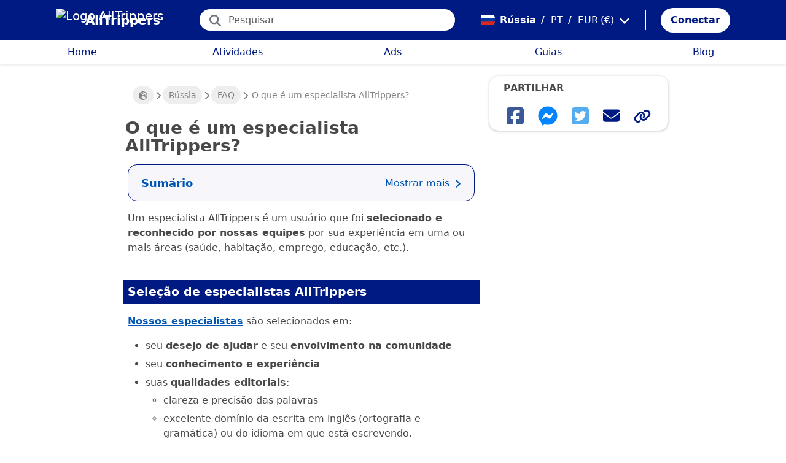

--- FILE ---
content_type: text/html; charset=utf-8
request_url: https://alltrippers.com/pt/russia/faq/alltrippers-especialistas
body_size: 25310
content:
<!DOCTYPE html><html lang="pt" dir="ltr" data-critters-container><head>
  <meta charset="utf-8">
  <meta http-equiv="content-type" content="text/html; charset=UTF-8">

  <meta name="apple-itunes-app" content="app-id=1472954137">
  <meta name="google-play-app" content="app-id=com.alltrippers.android">

  <meta name="p:domain_verify" content="5549636ad39d642d4653c9d0c7ed2552">
  <meta name="ir-site-verification-token" value="920052229">
  <meta name="eb368da5cb" content="eb368da5cbf68ad4c9e1db79802eade2">

  <base href="/pt/">

  <title></title>

  <link rel="preconnect" href="https://storage.googleapis.com">

  <meta name="viewport" content="width=device-width, initial-scale=1">
  <meta http-equiv="cache-control" content="no-cache, must-revalidate, post-check=0, pre-check=0">
  <meta http-equiv="expires" content="0">
  <meta http-equiv="pragma" content="no-cache">

  <link rel="icon" href="./assets/icons/alltrippers-favicon.svg" type="image/svg+xml">
  <link rel="icon" type="image/png" sizes="16x16" href="./assets/icons/alltrippers-favicon-16x16.png">
  <link rel="icon" type="image/png" sizes="32x32" href="./assets/icons/alltrippers-favicon-32x32.png">
  <link rel="icon" type="image/png" sizes="48x48" href="./assets/icons/alltrippers-favicon-48x48.png">
  <link rel="icon" type="image/png" sizes="64x64" href="./assets/icons/alltrippers-favicon-64x64.png">
  <link rel="icon" type="image/png" sizes="192x192" href="./assets/icons/alltrippers-favicon-192x192.png">
  <link rel="icon" href="./assets/icons/alltrippers-favicon-64x64.png" type="image/png">

  <meta name="description" content="&amp;hellip;">

  <!-- twitter -->
  <meta name="twitter:card" content="summary">
  <meta name="twitter:site" content="@alltrippers">
  <meta name="twitter:title" content="Qual é o seu próximo destino? | AllTrippers">
  <meta name="twitter:description" content="&amp;amp;hellip;">
  <meta name="twitter:image" content="https://storage.googleapis.com/images.alltrippers.com/202311421474_alltrippers.jpeg">

  <!-- facebook and other social sites -->
  <meta property="og:type" content="article">
  <meta property="og:site_name" content="AllTrippers">
  <meta property="og:title" content="Qual é o seu próximo destino? | AllTrippers">
  <meta property="og:description" content="&amp;amp;hellip;">
  <meta property="og:image" content="https://storage.googleapis.com/images.alltrippers.com/202311421474_alltrippers.jpeg">
  <meta property="og:url" content="https://alltrippers.com/pt/russia/faq/alltrippers-especialistas">
  <meta property="og:locale" content="pt_pt">

  <meta name="theme-color" content="#001a84">

  <!-- Google tag (gtag.js) -->
  <script async src="https://www.googletagmanager.com/gtag/js?id=G-57XEYVEYW7"></script>
  <script>
    window.dataLayer = window.dataLayer || [];
    function gtag() { dataLayer.push(arguments); }
    gtag('js', new Date());

    gtag('config', 'G-57XEYVEYW7', {
      'custom_map': { 'dimension1': 'fuid', 'dimension2': 'ios', 'dimension3': 'android', 'dimension4': 'website', 'dimension5': 'deviceType', 'dimension6': 'langId' },
      'send_page_view': false
    });
    gtag('config', 'AW-436114611');
  </script>

  <style>
    fa-icon svg,
    .svg-inline--fa {
      display: inline-block;
      font-size: inherit;
      height: 1em;
    }

    fa-icon .fa-2x {
      height: 2em;
    }
  </style>

<style>@charset "UTF-8";.fi{background-size:contain;background-position:50%;background-repeat:no-repeat}.fi{position:relative;display:inline-block;width:1.333333em;line-height:1em}.fi:before{content:"\a0"}.fi-ru{background-image:url("./media/ru-FRCHSBTM.svg")}:root{--bs-blue:#0d6efd;--bs-indigo:#6610f2;--bs-purple:#6f42c1;--bs-pink:#d63384;--bs-red:#dc3545;--bs-orange:#fd7e14;--bs-yellow:#ffc107;--bs-green:#198754;--bs-teal:#20c997;--bs-cyan:#0dcaf0;--bs-black:#000;--bs-white:#fff;--bs-gray:#6c757d;--bs-gray-dark:#343a40;--bs-gray-100:#f8f9fa;--bs-gray-200:#e9ecef;--bs-gray-300:#dee2e6;--bs-gray-400:#ced4da;--bs-gray-500:#adb5bd;--bs-gray-600:#6c757d;--bs-gray-700:#495057;--bs-gray-800:#343a40;--bs-gray-900:#212529;--bs-primary:#0d6efd;--bs-secondary:#6c757d;--bs-success:#198754;--bs-info:#0dcaf0;--bs-warning:#ffc107;--bs-danger:#dc3545;--bs-light:#f8f9fa;--bs-dark:#212529;--bs-primary-rgb:13,110,253;--bs-secondary-rgb:108,117,125;--bs-success-rgb:25,135,84;--bs-info-rgb:13,202,240;--bs-warning-rgb:255,193,7;--bs-danger-rgb:220,53,69;--bs-light-rgb:248,249,250;--bs-dark-rgb:33,37,41;--bs-primary-text-emphasis:#052c65;--bs-secondary-text-emphasis:#2b2f32;--bs-success-text-emphasis:#0a3622;--bs-info-text-emphasis:#055160;--bs-warning-text-emphasis:#664d03;--bs-danger-text-emphasis:#58151c;--bs-light-text-emphasis:#495057;--bs-dark-text-emphasis:#495057;--bs-primary-bg-subtle:#cfe2ff;--bs-secondary-bg-subtle:#e2e3e5;--bs-success-bg-subtle:#d1e7dd;--bs-info-bg-subtle:#cff4fc;--bs-warning-bg-subtle:#fff3cd;--bs-danger-bg-subtle:#f8d7da;--bs-light-bg-subtle:#fcfcfd;--bs-dark-bg-subtle:#ced4da;--bs-primary-border-subtle:#9ec5fe;--bs-secondary-border-subtle:#c4c8cb;--bs-success-border-subtle:#a3cfbb;--bs-info-border-subtle:#9eeaf9;--bs-warning-border-subtle:#ffe69c;--bs-danger-border-subtle:#f1aeb5;--bs-light-border-subtle:#e9ecef;--bs-dark-border-subtle:#adb5bd;--bs-white-rgb:255,255,255;--bs-black-rgb:0,0,0;--bs-font-sans-serif:system-ui,-apple-system,"Segoe UI",Roboto,"Helvetica Neue","Noto Sans","Liberation Sans",Arial,sans-serif,"Apple Color Emoji","Segoe UI Emoji","Segoe UI Symbol","Noto Color Emoji";--bs-font-monospace:SFMono-Regular,Menlo,Monaco,Consolas,"Liberation Mono","Courier New",monospace;--bs-gradient:linear-gradient(180deg, rgba(255, 255, 255, .15), rgba(255, 255, 255, 0));--bs-body-font-family:var(--bs-font-sans-serif);--bs-body-font-size:1rem;--bs-body-font-weight:400;--bs-body-line-height:1.5;--bs-body-color:#212529;--bs-body-color-rgb:33,37,41;--bs-body-bg:#fff;--bs-body-bg-rgb:255,255,255;--bs-emphasis-color:#000;--bs-emphasis-color-rgb:0,0,0;--bs-secondary-color:rgba(33, 37, 41, .75);--bs-secondary-color-rgb:33,37,41;--bs-secondary-bg:#e9ecef;--bs-secondary-bg-rgb:233,236,239;--bs-tertiary-color:rgba(33, 37, 41, .5);--bs-tertiary-color-rgb:33,37,41;--bs-tertiary-bg:#f8f9fa;--bs-tertiary-bg-rgb:248,249,250;--bs-heading-color:inherit;--bs-link-color:#0d6efd;--bs-link-color-rgb:13,110,253;--bs-link-decoration:underline;--bs-link-hover-color:#0a58ca;--bs-link-hover-color-rgb:10,88,202;--bs-code-color:#d63384;--bs-highlight-color:#212529;--bs-highlight-bg:#fff3cd;--bs-border-width:1px;--bs-border-style:solid;--bs-border-color:#dee2e6;--bs-border-color-translucent:rgba(0, 0, 0, .175);--bs-border-radius:.375rem;--bs-border-radius-sm:.25rem;--bs-border-radius-lg:.5rem;--bs-border-radius-xl:1rem;--bs-border-radius-xxl:2rem;--bs-border-radius-2xl:var(--bs-border-radius-xxl);--bs-border-radius-pill:50rem;--bs-box-shadow:0 .5rem 1rem rgba(0, 0, 0, .15);--bs-box-shadow-sm:0 .125rem .25rem rgba(0, 0, 0, .075);--bs-box-shadow-lg:0 1rem 3rem rgba(0, 0, 0, .175);--bs-box-shadow-inset:inset 0 1px 2px rgba(0, 0, 0, .075);--bs-focus-ring-width:.25rem;--bs-focus-ring-opacity:.25;--bs-focus-ring-color:rgba(13, 110, 253, .25);--bs-form-valid-color:#198754;--bs-form-valid-border-color:#198754;--bs-form-invalid-color:#dc3545;--bs-form-invalid-border-color:#dc3545}*,:after,:before{box-sizing:border-box}@media (prefers-reduced-motion:no-preference){:root{scroll-behavior:smooth}}body{margin:0;font-family:var(--bs-body-font-family);font-size:var(--bs-body-font-size);font-weight:var(--bs-body-font-weight);line-height:var(--bs-body-line-height);color:var(--bs-body-color);text-align:var(--bs-body-text-align);background-color:var(--bs-body-bg);-webkit-text-size-adjust:100%;-webkit-tap-highlight-color:transparent}h1,h2{margin-top:0;margin-bottom:.5rem;font-weight:500;line-height:1.2;color:var(--bs-heading-color)}h1{font-size:calc(1.375rem + 1.5vw)}@media (min-width:1200px){h1{font-size:2.5rem}}h2{font-size:calc(1.325rem + .9vw)}@media (min-width:1200px){h2{font-size:2rem}}p{margin-top:0;margin-bottom:1rem}ul{padding-left:2rem}ul{margin-top:0;margin-bottom:1rem}ul ul{margin-bottom:0}strong{font-weight:bolder}a{color:rgba(var(--bs-link-color-rgb),var(--bs-link-opacity,1));text-decoration:underline}a:hover{--bs-link-color-rgb:var(--bs-link-hover-color-rgb)}a:not([href]):not([class]),a:not([href]):not([class]):hover{color:inherit;text-decoration:none}img,svg{vertical-align:middle}button{border-radius:0}button:focus:not(:focus-visible){outline:0}button,input,textarea{margin:0;font-family:inherit;font-size:inherit;line-height:inherit}button{text-transform:none}[role=button]{cursor:pointer}[type=button],button{-webkit-appearance:button}[type=button]:not(:disabled),button:not(:disabled){cursor:pointer}textarea{resize:vertical}.container-fluid{--bs-gutter-x:1.5rem;--bs-gutter-y:0;width:100%;padding-right:calc(var(--bs-gutter-x) * .5);padding-left:calc(var(--bs-gutter-x) * .5);margin-right:auto;margin-left:auto}:root{--bs-breakpoint-xs:0;--bs-breakpoint-sm:576px;--bs-breakpoint-md:768px;--bs-breakpoint-lg:992px;--bs-breakpoint-xl:1200px;--bs-breakpoint-xxl:1400px}.row{--bs-gutter-x:1.5rem;--bs-gutter-y:0;display:flex;flex-wrap:wrap;margin-top:calc(-1 * var(--bs-gutter-y));margin-right:calc(-.5 * var(--bs-gutter-x));margin-left:calc(-.5 * var(--bs-gutter-x))}.row>*{flex-shrink:0;width:100%;max-width:100%;padding-right:calc(var(--bs-gutter-x) * .5);padding-left:calc(var(--bs-gutter-x) * .5);margin-top:var(--bs-gutter-y)}.col{flex:1 0 0%}.col-12{flex:0 0 auto;width:100%}@media (min-width:768px){.col-md-5{flex:0 0 auto;width:41.66666667%}.col-md-7{flex:0 0 auto;width:58.33333333%}}@media (min-width:992px){.col-lg-4{flex:0 0 auto;width:33.33333333%}.col-lg-8{flex:0 0 auto;width:66.66666667%}}.form-control{display:block;width:100%;padding:.375rem .75rem;font-size:1rem;font-weight:400;line-height:1.5;color:var(--bs-body-color);-webkit-appearance:none;-moz-appearance:none;appearance:none;background-color:var(--bs-body-bg);background-clip:padding-box;border:var(--bs-border-width) solid var(--bs-border-color);border-radius:var(--bs-border-radius);transition:border-color .15s ease-in-out,box-shadow .15s ease-in-out}@media (prefers-reduced-motion:reduce){.form-control{transition:none}}.form-control:focus{color:var(--bs-body-color);background-color:var(--bs-body-bg);border-color:#86b7fe;outline:0;box-shadow:0 0 0 .25rem #0d6efd40}.form-control::-webkit-date-and-time-value{min-width:85px;height:1.5em;margin:0}.form-control::-webkit-datetime-edit{display:block;padding:0}.form-control::-moz-placeholder{color:var(--bs-secondary-color);opacity:1}.form-control::placeholder{color:var(--bs-secondary-color);opacity:1}.form-control:disabled{background-color:var(--bs-secondary-bg);opacity:1}.form-control::-webkit-file-upload-button{padding:.375rem .75rem;margin:-.375rem -.75rem;-webkit-margin-end:.75rem;margin-inline-end:.75rem;color:var(--bs-body-color);background-color:var(--bs-tertiary-bg);pointer-events:none;border-color:inherit;border-style:solid;border-width:0;border-inline-end-width:var(--bs-border-width);border-radius:0;-webkit-transition:color .15s ease-in-out,background-color .15s ease-in-out,border-color .15s ease-in-out,box-shadow .15s ease-in-out;transition:color .15s ease-in-out,background-color .15s ease-in-out,border-color .15s ease-in-out,box-shadow .15s ease-in-out}.form-control::file-selector-button{padding:.375rem .75rem;margin:-.375rem -.75rem;-webkit-margin-end:.75rem;margin-inline-end:.75rem;color:var(--bs-body-color);background-color:var(--bs-tertiary-bg);pointer-events:none;border-color:inherit;border-style:solid;border-width:0;border-inline-end-width:var(--bs-border-width);border-radius:0;transition:color .15s ease-in-out,background-color .15s ease-in-out,border-color .15s ease-in-out,box-shadow .15s ease-in-out}@media (prefers-reduced-motion:reduce){.form-control::-webkit-file-upload-button{-webkit-transition:none;transition:none}.form-control::file-selector-button{transition:none}}.form-control:hover:not(:disabled):not([readonly])::-webkit-file-upload-button{background-color:var(--bs-secondary-bg)}.form-control:hover:not(:disabled):not([readonly])::file-selector-button{background-color:var(--bs-secondary-bg)}.btn{--bs-btn-padding-x:.75rem;--bs-btn-padding-y:.375rem;--bs-btn-font-family: ;--bs-btn-font-size:1rem;--bs-btn-font-weight:400;--bs-btn-line-height:1.5;--bs-btn-color:var(--bs-body-color);--bs-btn-bg:transparent;--bs-btn-border-width:var(--bs-border-width);--bs-btn-border-color:transparent;--bs-btn-border-radius:var(--bs-border-radius);--bs-btn-hover-border-color:transparent;--bs-btn-box-shadow:inset 0 1px 0 rgba(255, 255, 255, .15),0 1px 1px rgba(0, 0, 0, .075);--bs-btn-disabled-opacity:.65;--bs-btn-focus-box-shadow:0 0 0 .25rem rgba(var(--bs-btn-focus-shadow-rgb), .5);display:inline-block;padding:var(--bs-btn-padding-y) var(--bs-btn-padding-x);font-family:var(--bs-btn-font-family);font-size:var(--bs-btn-font-size);font-weight:var(--bs-btn-font-weight);line-height:var(--bs-btn-line-height);color:var(--bs-btn-color);text-align:center;text-decoration:none;vertical-align:middle;cursor:pointer;-webkit-user-select:none;-moz-user-select:none;user-select:none;border:var(--bs-btn-border-width) solid var(--bs-btn-border-color);border-radius:var(--bs-btn-border-radius);background-color:var(--bs-btn-bg);transition:color .15s ease-in-out,background-color .15s ease-in-out,border-color .15s ease-in-out,box-shadow .15s ease-in-out}@media (prefers-reduced-motion:reduce){.btn{transition:none}}.btn:hover{color:var(--bs-btn-hover-color);background-color:var(--bs-btn-hover-bg);border-color:var(--bs-btn-hover-border-color)}.btn:focus-visible{color:var(--bs-btn-hover-color);background-color:var(--bs-btn-hover-bg);border-color:var(--bs-btn-hover-border-color);outline:0;box-shadow:var(--bs-btn-focus-box-shadow)}.btn:first-child:active,:not(.btn-check)+.btn:active{color:var(--bs-btn-active-color);background-color:var(--bs-btn-active-bg);border-color:var(--bs-btn-active-border-color)}.btn:first-child:active:focus-visible,:not(.btn-check)+.btn:active:focus-visible{box-shadow:var(--bs-btn-focus-box-shadow)}.btn:disabled{color:var(--bs-btn-disabled-color);pointer-events:none;background-color:var(--bs-btn-disabled-bg);border-color:var(--bs-btn-disabled-border-color);opacity:var(--bs-btn-disabled-opacity)}.btn-link{--bs-btn-font-weight:400;--bs-btn-color:var(--bs-link-color);--bs-btn-bg:transparent;--bs-btn-border-color:transparent;--bs-btn-hover-color:var(--bs-link-hover-color);--bs-btn-hover-border-color:transparent;--bs-btn-active-color:var(--bs-link-hover-color);--bs-btn-active-border-color:transparent;--bs-btn-disabled-color:#6c757d;--bs-btn-disabled-border-color:transparent;--bs-btn-box-shadow:0 0 0 #000;--bs-btn-focus-shadow-rgb:49,132,253;text-decoration:underline}.btn-link:focus-visible{color:var(--bs-btn-color)}.btn-link:hover{color:var(--bs-btn-hover-color)}.btn-sm{--bs-btn-padding-y:.25rem;--bs-btn-padding-x:.5rem;--bs-btn-font-size:.875rem;--bs-btn-border-radius:var(--bs-border-radius-sm)}.fade{transition:opacity .15s linear}@media (prefers-reduced-motion:reduce){.fade{transition:none}}.fade:not(.show){opacity:0}.collapse:not(.show){display:none}.dropdown{position:relative}.nav-link{display:block;padding:var(--bs-nav-link-padding-y) var(--bs-nav-link-padding-x);font-size:var(--bs-nav-link-font-size);font-weight:var(--bs-nav-link-font-weight);color:var(--bs-nav-link-color);text-decoration:none;background:0 0;border:0;transition:color .15s ease-in-out,background-color .15s ease-in-out,border-color .15s ease-in-out}@media (prefers-reduced-motion:reduce){.nav-link{transition:none}}.nav-link:focus,.nav-link:hover{color:var(--bs-nav-link-hover-color)}.nav-link:focus-visible{outline:0;box-shadow:0 0 0 .25rem #0d6efd40}.nav-link:disabled{color:var(--bs-nav-link-disabled-color);pointer-events:none;cursor:default}.navbar{--bs-navbar-padding-x:0;--bs-navbar-padding-y:.5rem;--bs-navbar-color:rgba(var(--bs-emphasis-color-rgb), .65);--bs-navbar-hover-color:rgba(var(--bs-emphasis-color-rgb), .8);--bs-navbar-disabled-color:rgba(var(--bs-emphasis-color-rgb), .3);--bs-navbar-active-color:rgba(var(--bs-emphasis-color-rgb), 1);--bs-navbar-brand-padding-y:.3125rem;--bs-navbar-brand-margin-end:1rem;--bs-navbar-brand-font-size:1.25rem;--bs-navbar-brand-color:rgba(var(--bs-emphasis-color-rgb), 1);--bs-navbar-brand-hover-color:rgba(var(--bs-emphasis-color-rgb), 1);--bs-navbar-nav-link-padding-x:.5rem;--bs-navbar-toggler-padding-y:.25rem;--bs-navbar-toggler-padding-x:.75rem;--bs-navbar-toggler-font-size:1.25rem;--bs-navbar-toggler-icon-bg:url("data:image/svg+xml,%3csvg xmlns='http://www.w3.org/2000/svg' viewBox='0 0 30 30'%3e%3cpath stroke='rgba%2833, 37, 41, 0.75%29' stroke-linecap='round' stroke-miterlimit='10' stroke-width='2' d='M4 7h22M4 15h22M4 23h22'/%3e%3c/svg%3e");--bs-navbar-toggler-border-color:rgba(var(--bs-emphasis-color-rgb), .15);--bs-navbar-toggler-border-radius:var(--bs-border-radius);--bs-navbar-toggler-focus-width:.25rem;--bs-navbar-toggler-transition:box-shadow .15s ease-in-out;position:relative;display:flex;flex-wrap:wrap;align-items:center;justify-content:space-between;padding:var(--bs-navbar-padding-y) var(--bs-navbar-padding-x)}.navbar-brand{padding-top:var(--bs-navbar-brand-padding-y);padding-bottom:var(--bs-navbar-brand-padding-y);margin-right:var(--bs-navbar-brand-margin-end);font-size:var(--bs-navbar-brand-font-size);color:var(--bs-navbar-brand-color);text-decoration:none;white-space:nowrap}.navbar-brand:focus,.navbar-brand:hover{color:var(--bs-navbar-brand-hover-color)}.navbar-nav{--bs-nav-link-padding-x:0;--bs-nav-link-padding-y:.5rem;--bs-nav-link-font-weight: ;--bs-nav-link-color:var(--bs-navbar-color);--bs-nav-link-hover-color:var(--bs-navbar-hover-color);--bs-nav-link-disabled-color:var(--bs-navbar-disabled-color);display:flex;flex-direction:column;padding-left:0;margin-bottom:0;list-style:none}.breadcrumb{--bs-breadcrumb-padding-x:0;--bs-breadcrumb-padding-y:0;--bs-breadcrumb-margin-bottom:1rem;--bs-breadcrumb-bg: ;--bs-breadcrumb-border-radius: ;--bs-breadcrumb-divider-color:var(--bs-secondary-color);--bs-breadcrumb-item-padding-x:.5rem;--bs-breadcrumb-item-active-color:var(--bs-secondary-color);display:flex;flex-wrap:wrap;padding:var(--bs-breadcrumb-padding-y) var(--bs-breadcrumb-padding-x);margin-bottom:var(--bs-breadcrumb-margin-bottom);font-size:var(--bs-breadcrumb-font-size);list-style:none;background-color:var(--bs-breadcrumb-bg);border-radius:var(--bs-breadcrumb-border-radius)}.modal{--bs-modal-zindex:1055;--bs-modal-width:500px;--bs-modal-padding:1rem;--bs-modal-margin:.5rem;--bs-modal-color: ;--bs-modal-bg:var(--bs-body-bg);--bs-modal-border-color:var(--bs-border-color-translucent);--bs-modal-border-width:var(--bs-border-width);--bs-modal-border-radius:var(--bs-border-radius-lg);--bs-modal-box-shadow:var(--bs-box-shadow-sm);--bs-modal-inner-border-radius:calc(var(--bs-border-radius-lg) - (var(--bs-border-width)));--bs-modal-header-padding-x:1rem;--bs-modal-header-padding-y:1rem;--bs-modal-header-padding:1rem 1rem;--bs-modal-header-border-color:var(--bs-border-color);--bs-modal-header-border-width:var(--bs-border-width);--bs-modal-title-line-height:1.5;--bs-modal-footer-gap:.5rem;--bs-modal-footer-bg: ;--bs-modal-footer-border-color:var(--bs-border-color);--bs-modal-footer-border-width:var(--bs-border-width);position:fixed;top:0;left:0;z-index:var(--bs-modal-zindex);display:none;width:100%;height:100%;overflow-x:hidden;overflow-y:auto;outline:0}.modal-dialog{position:relative;width:auto;margin:var(--bs-modal-margin);pointer-events:none}.modal.fade .modal-dialog{transition:transform .3s ease-out;transform:translateY(-50px)}@media (prefers-reduced-motion:reduce){.modal.fade .modal-dialog{transition:none}}.modal-dialog-centered{display:flex;align-items:center;min-height:calc(100% - var(--bs-modal-margin) * 2)}.modal-content{position:relative;display:flex;flex-direction:column;width:100%;color:var(--bs-modal-color);pointer-events:auto;background-color:var(--bs-modal-bg);background-clip:padding-box;border:var(--bs-modal-border-width) solid var(--bs-modal-border-color);border-radius:var(--bs-modal-border-radius);outline:0}.modal-header{display:flex;flex-shrink:0;align-items:center;padding:var(--bs-modal-header-padding);border-bottom:var(--bs-modal-header-border-width) solid var(--bs-modal-header-border-color);border-top-left-radius:var(--bs-modal-inner-border-radius);border-top-right-radius:var(--bs-modal-inner-border-radius)}.modal-body{position:relative;flex:1 1 auto;padding:var(--bs-modal-padding)}.modal-footer{display:flex;flex-shrink:0;flex-wrap:wrap;align-items:center;justify-content:flex-end;padding:calc(var(--bs-modal-padding) - var(--bs-modal-footer-gap) * .5);background-color:var(--bs-modal-footer-bg);border-top:var(--bs-modal-footer-border-width) solid var(--bs-modal-footer-border-color);border-bottom-right-radius:var(--bs-modal-inner-border-radius);border-bottom-left-radius:var(--bs-modal-inner-border-radius)}.modal-footer>*{margin:calc(var(--bs-modal-footer-gap) * .5)}@media (min-width:576px){.modal{--bs-modal-margin:1.75rem;--bs-modal-box-shadow:var(--bs-box-shadow)}.modal-dialog{max-width:var(--bs-modal-width);margin-right:auto;margin-left:auto}}.fixed-top{position:fixed;top:0;right:0;left:0;z-index:1030}.align-top{vertical-align:top!important}.d-inline-block{display:inline-block!important}.d-block{display:block!important}.d-flex{display:flex!important}.d-none{display:none!important}.shadow-sm{box-shadow:var(--bs-box-shadow-sm)!important}.shadow-none{box-shadow:none!important}.position-relative{position:relative!important}.position-absolute{position:absolute!important}.position-sticky{position:-webkit-sticky!important;position:sticky!important}.border-0{border:0!important}.w-100{width:100%!important}.h-100{height:100%!important}.flex-row{flex-direction:row!important}.flex-column{flex-direction:column!important}.flex-grow-1{flex-grow:1!important}.flex-shrink-0{flex-shrink:0!important}.justify-content-center{justify-content:center!important}.align-items-center{align-items:center!important}.m-0{margin:0!important}.mx-2{margin-right:.5rem!important;margin-left:.5rem!important}.mx-3{margin-right:1rem!important;margin-left:1rem!important}.my-auto{margin-top:auto!important;margin-bottom:auto!important}.me-1{margin-right:.25rem!important}.me-2{margin-right:.5rem!important}.me-auto{margin-right:auto!important}.mb-0{margin-bottom:0!important}.mb-2{margin-bottom:.5rem!important}.mb-3{margin-bottom:1rem!important}.ms-2{margin-left:.5rem!important}.p-0{padding:0!important}.px-2{padding-right:.5rem!important;padding-left:.5rem!important}.px-3{padding-right:1rem!important;padding-left:1rem!important}.py-2{padding-top:.5rem!important;padding-bottom:.5rem!important}.py-3{padding-top:1rem!important;padding-bottom:1rem!important}.pt-0{padding-top:0!important}.pe-2{padding-right:.5rem!important}.pb-0{padding-bottom:0!important}.ps-0{padding-left:0!important}.ps-1{padding-left:.25rem!important}.fw-bold{font-weight:700!important}.text-start{text-align:left!important}.text-decoration-none{text-decoration:none!important}.text-nowrap{white-space:nowrap!important}.text-white{--bs-text-opacity:1;color:rgba(var(--bs-white-rgb),var(--bs-text-opacity))!important}.bg-white{--bs-bg-opacity:1;background-color:rgba(var(--bs-white-rgb),var(--bs-bg-opacity))!important}@media (min-width:992px){.d-lg-block{display:block!important}.d-lg-flex{display:flex!important}.d-lg-none{display:none!important}.mt-lg-3{margin-top:1rem!important}.mb-lg-3{margin-bottom:1rem!important}.px-lg-1{padding-right:.25rem!important;padding-left:.25rem!important}}app-root{display:block}fa-icon svg{display:inline-block;font-size:inherit;height:1em}.modal-content{border-radius:15px;overflow:hidden}.at-capitalize:first-letter{text-transform:capitalize}.mc{color:#001a84!important}.fsn{font-size:1rem!important}.fs-13{font-size:1.3rem!important}.fs-14{font-size:1.4rem!important}.fs-15{font-size:1.5rem!important}.fs-17{font-size:1.7rem!important}.lh-1{line-height:1!important}.lh-1-1{line-height:1.1!important}.lh-1-3{line-height:1.3!important}.layout-main-container{padding-left:0;padding-right:0}@media (min-width: 992px){.layout-main-container{padding-left:2rem;padding-right:2rem}}@media (min-width: 1200px){.layout-main-container{padding-left:5rem;padding-right:5rem}}#toc{border:1px solid #001a84}#tocLabel{flex-grow:1}#tocIcon{align-items:center;display:flex;flex-shrink:0}#tocIcon .see-more{margin-right:.5rem;font-weight:400;font-size:1rem}.box-anecdote,.box-advice{border-radius:10px;padding:10px 15px;margin:15px 0;line-height:1.3}.box-anecdote>p,.box-advice>p{margin-bottom:0}.box-anecdote>p:first-child,.box-advice>p:first-child{display:inline}.box-anecdote{background-color:#ff913b0d;border:solid 1px rgb(255,145,59)}.box-anecdote:before{content:"\1f4cc  ";display:inline}.box-advice{background-color:#0000ff0d;border:solid 1px rgb(0,0,255)}.box-advice:before{content:"\261d\1f3fb  ";display:inline}.box{border:1px solid #e5e5e5;background-color:#fff;border-radius:5px;box-shadow:#0000000f 1px 2px 4px;margin-bottom:1rem}.box .box-title{padding:.5rem 1rem;border-bottom:1px solid #f2f2f2}.box .box-title .title-text{text-transform:uppercase;margin-left:.4rem;font-size:1rem;font-weight:600}.box-bordered{background-color:#fff!important;border-width:0!important;border-style:solid!important;border-color:#ededed!important;-o-border-image:initial!important;border-image:initial!important;border-radius:15px!important;box-shadow:#00000040 0 1px 4px;overflow:hidden;transition:box-shadow .25s ease 0s}.btn-my-action{border-radius:50px;font-size:1.1rem;padding-right:1rem;padding-left:1rem}.btn-action{--bs-btn-color: #001a84;--bs-btn-bg: #001a84;--bs-btn-border-color: #001a84;--bs-btn-hover-color: #001a84;--bs-btn-hover-bg: #001a84;--bs-btn-hover-border-color: #001a84;--bs-btn-focus-shadow-rgb: 0, 26, 132;--bs-btn-active-color: #fff;--bs-btn-active-bg: #33489d;--bs-btn-active-border-color: #1a3190;--bs-btn-active-shadow: inset 0 3px 5px rgba(0, 0, 0, .125);--bs-btn-disabled-color: #fff;--bs-btn-disabled-bg: #001a84;--bs-btn-disabled-border-color: #001a84;background-color:#001a84;border-radius:50px;box-shadow:0 2px 2px #0000001c,0 3px 1px -2px #0000001f,0 1px 5px #0003;color:#fff!important;font-size:1.1rem;padding-right:1rem;padding-left:1rem}.btn-action:hover{color:#fff!important}.fa-square-twitter{color:#55acee}.fa-facebook-messenger{color:#0084ff}.fa-square-facebook{color:#3b5999}.main-container{position:relative;padding-top:1rem}@media (min-width: 992px){.main-container{padding-bottom:0;padding-left:2rem;padding-right:2rem}}@media (min-width: 1200px){.main-container{padding-left:5rem;padding-right:5rem}}@media (min-width: 1200px){.main-container.detail{padding-top:0}}@media (min-width: 1600px){.main-container{padding-left:10rem;padding-right:10rem}}.main-container share-social-networks-buttons{width:100%}.main-container>.row .sidebar.sidebar-right{padding-left:0;padding-right:0}@media (min-width: 992px){.main-container>.row .sidebar.sidebar-right{padding-left:15px}}.main-container .row-main-content{margin-left:0;margin-right:0;margin-top:1rem}@media (min-width: 1200px){.main-container .row-main-content{margin-top:0}}.main-container .row-main-content .column-main-content{padding-left:0;padding-right:0}@media (min-width: 992px){.main-container .row-main-content .column-main-content{padding-left:.5rem;padding-right:.5rem}}.main-container .row-main-content .sidebar.sidebar-right{padding-left:0;padding-right:0;margin-top:1rem}@media (min-width: 768px){.main-container .row-main-content .sidebar.sidebar-right{margin-top:0;padding-left:1rem}}@media (min-width: 992px){.main-container .row-main-content .sidebar.sidebar-right{padding-left:7.5px;padding-left:.5rem}}.nofocus:focus{border:0;outline:none;border-color:inherit;-webkit-box-shadow:none;box-shadow:none}.noselect{cursor:default;-webkit-touch-callout:none;-webkit-user-select:none;-khtml-user-select:none;-moz-user-select:none;-ms-user-select:none;user-select:none}.sidebar{padding-top:0}.sidebar .box-body{padding:.5rem 1rem}a{color:#001a84}a.external-link{background-position:center right;background-repeat:no-repeat;background-image:-webkit-linear-gradient(transparent,transparent),url('data:image/svg+xml,<svg xmlns="http://www.w3.org/2000/svg" width="12" height="12"> <path fill="%23fff" stroke="%23008bca" d="M1.5 4.518h5.982V10.5H1.5z"/> <path fill="%23008bca" d="M5.765 1H11v5.39L9.427 7.937l-1.31-1.31L5.393 9.35l-2.69-2.688 2.81-2.808L4.2 2.544z"/> <path fill="%23fff" d="M9.995 2.004l.022 4.885L8.2 5.07 5.32 7.95 4.09 6.723l2.882-2.88-1.85-1.852z"/> </svg>');background-image:-o-linear-gradient(transparent,transparent),url("data:image/svg+xml,%3Csvg xmlns=%22http://www.w3.org/2000/svg%22 width=%2212%22 height=%2212%22%3E %3Cpath fill=%22%23fff%22 stroke=%22%23008bca%22 d=%22M1.5 4.518h5.982V10.5H1.5z%22/%3E %3Cpath fill=%22%23008bca%22 d=%22M5.765 1H11v5.39L9.427 7.937l-1.31-1.31L5.393 9.35l-2.69-2.688 2.81-2.808L4.2 2.544z%22/%3E %3Cpath fill=%22%23fff%22 d=%22M9.995 2.004l.022 4.885L8.2 5.07 5.32 7.95 4.09 6.723l2.882-2.88-1.85-1.852z%22/%3E %3C/svg%3E");background-image:linear-gradient(transparent,transparent),url("data:image/svg+xml,%3Csvg xmlns=%22http://www.w3.org/2000/svg%22 width=%2212%22 height=%2212%22%3E %3Cpath fill=%22%23fff%22 stroke=%22%23008bca%22 d=%22M1.5 4.518h5.982V10.5H1.5z%22/%3E %3Cpath fill=%22%23008bca%22 d=%22M5.765 1H11v5.39L9.427 7.937l-1.31-1.31L5.393 9.35l-2.69-2.688 2.81-2.808L4.2 2.544z%22/%3E %3Cpath fill=%22%23fff%22 d=%22M9.995 2.004l.022 4.885L8.2 5.07 5.32 7.95 4.09 6.723l2.882-2.88-1.85-1.852z%22/%3E %3C/svg%3E");padding-right:16px!important}body{font-style:normal;font-variant-ligatures:normal;font-variant-caps:normal;font-variant-numeric:normal;font-variant-east-asian:normal;font-weight:400;font-stretch:normal;font-size:1rem;line-height:24px;-webkit-text-size-adjust:100%;-moz-text-size-adjust:100%;-ms-text-size-adjust:100%;text-size-adjust:100%;position:relative;-webkit-font-smoothing:antialiased;-moz-font-smoothing:unset;-moz-osx-font-smoothing:grayscale;font-smoothing:antialiased;-webkit-backface-visibility:hidden;-moz-backface-visibility:hidden;backface-visibility:hidden;text-rendering:optimizeLegibility;text-shadow:1px 1px 1px rgba(0,0,0,.004);color:#484848;height:100%}html{width:100%;height:100%}@-webkit-keyframes myfirst{0%{color:#001a84}25%{color:green}75%{color:green}to{color:#001a84}}.pointer{cursor:pointer!important}
</style><link rel="stylesheet" href="styles-4RVL6VGJ.css" media="print" onload="this.media='all'"><noscript><link rel="stylesheet" href="styles-4RVL6VGJ.css"></noscript><link rel="modulepreload" href="chunk-SITIYTRS.js"><link rel="modulepreload" href="chunk-YP4G66ME.js"><link rel="modulepreload" href="chunk-KQGIJGRG.js"><link rel="modulepreload" href="chunk-I7XVR57M.js"><link rel="modulepreload" href="chunk-WJWBDLOG.js"><link rel="modulepreload" href="chunk-RAQY3PLW.js"><link rel="modulepreload" href="chunk-NTTELB7T.js"><link rel="modulepreload" href="chunk-27SHK6Z4.js"><link rel="modulepreload" href="chunk-ZXYBBCIT.js"><link rel="modulepreload" href="chunk-3X3IQNKE.js"><link rel="modulepreload" href="chunk-4RCGBJ2Q.js"><link rel="modulepreload" href="chunk-D22XFFO4.js"><link rel="modulepreload" href="chunk-UFRCPQKY.js"><link rel="modulepreload" href="chunk-TNFPYSJ6.js"><link rel="modulepreload" href="chunk-3HOTWFWG.js"><link rel="modulepreload" href="chunk-OXAZG3VF.js"><link rel="modulepreload" href="chunk-SHHVEDZG.js"><link rel="modulepreload" href="chunk-QG3ZDKTY.js"><link rel="modulepreload" href="chunk-OONLRDHE.js"><link rel="modulepreload" href="chunk-THDMYJGS.js"><link rel="modulepreload" href="chunk-PY5WXKG7.js"><link rel="modulepreload" href="chunk-H4UKZJVE.js"><link rel="modulepreload" href="chunk-YQF2L5IT.js"><link rel="modulepreload" href="chunk-JDBZF5SM.js"><link rel="modulepreload" href="chunk-MRTFRGZP.js"><link rel="modulepreload" href="chunk-NQF4GJYK.js"><link rel="modulepreload" href="chunk-4PKSFAWJ.js"><link rel="modulepreload" href="chunk-6Y3MLZRL.js"><link rel="modulepreload" href="chunk-Q2PHXZ6Y.js"><link rel="modulepreload" href="chunk-H7B6VQGM.js"><link rel="modulepreload" href="chunk-S5ABUNH5.js"><link rel="modulepreload" href="chunk-FTA2FSAT.js"><link rel="modulepreload" href="chunk-RRIX2DK7.js"><link rel="modulepreload" href="chunk-J66IA36I.js"><link rel="modulepreload" href="chunk-XZIWHZF4.js"><link rel="modulepreload" href="chunk-NAASD4MD.js"><link rel="modulepreload" href="chunk-QNSJ3FRK.js"><link rel="modulepreload" href="chunk-JRR7HMQD.js"><link rel="modulepreload" href="chunk-BVDWSV5G.js"><link rel="modulepreload" href="chunk-DLESTKEU.js"><link rel="modulepreload" href="chunk-DASWQFND.js"><link rel="modulepreload" href="chunk-NHKWM5FD.js"><link rel="modulepreload" href="chunk-CIJQI3NI.js"><link rel="modulepreload" href="chunk-R6G3IZNW.js"><link rel="modulepreload" href="chunk-PEDALXRB.js"><link rel="modulepreload" href="chunk-CRXYIWRM.js"><link rel="modulepreload" href="chunk-V7V4KWTI.js"><link rel="modulepreload" href="chunk-RHPWSOYC.js"><style ng-app-id="ng">#modalFunctionalities[_ngcontent-ng-c4186189706]   .modal-header[_ngcontent-ng-c4186189706]{padding:1rem 1rem .5rem;border-bottom:0}#modalFunctionalities[_ngcontent-ng-c4186189706]   .box-menu[_ngcontent-ng-c4186189706]{border-bottom:1px solid #dee2e6}#modalFunctionalities[_ngcontent-ng-c4186189706]   .box-menu[_ngcontent-ng-c4186189706]:last-child{border-bottom:0}#modalFunctionalities[_ngcontent-ng-c4186189706]   .box-menu.active[_ngcontent-ng-c4186189706]{background-color:#e4f0fc!important;font-weight:700}#modalFunctionalities[_ngcontent-ng-c4186189706]   .main-menu[_ngcontent-ng-c4186189706]{min-height:60px}#modalFunctionalities[_ngcontent-ng-c4186189706]   .main-menu.active[_ngcontent-ng-c4186189706]{background-color:#e4f0fc!important;font-weight:700}#appContainer[_ngcontent-ng-c4186189706]{background-color:#fff;min-height:100%}#appContainer[_ngcontent-ng-c4186189706]   .full-screen-waiting[_ngcontent-ng-c4186189706]{position:fixed;top:0;left:0;width:100vw;height:100vh;z-index:100000;opacity:.6;background-color:gray;display:flex;align-items:center;justify-content:center}#appContainer[_ngcontent-ng-c4186189706]   app-navigation-bar[_ngcontent-ng-c4186189706]{display:block;width:100%;z-index:1;padding-top:1rem}#appContainer[_ngcontent-ng-c4186189706]   app-navigation-bar.should-sticky[_ngcontent-ng-c4186189706]{position:sticky;position:-webkit-sticky;padding-top:0}#appContainer[_ngcontent-ng-c4186189706]   app-topbar[_ngcontent-ng-c4186189706]{display:flex;height:50px}@media (min-width: 992px){#appContainer[_ngcontent-ng-c4186189706]   app-topbar[_ngcontent-ng-c4186189706]{height:108px}}@media (min-width: 992px){#appContainer[_ngcontent-ng-c4186189706]   app-topbar.on-home[_ngcontent-ng-c4186189706]{height:65px}}#appContainer.mobile-app[_ngcontent-ng-c4186189706]   .wrapper-main[_ngcontent-ng-c4186189706]{height:calc(100% - 100px)}#appContainer.mobile-app[_ngcontent-ng-c4186189706]   .wrapper-main.no-menu[_ngcontent-ng-c4186189706]{height:calc(100% - 50px)}#appContainer.mobile-app[_ngcontent-ng-c4186189706]   .wrapper-main.with-top-banner[_ngcontent-ng-c4186189706]{height:calc(100% - 133px)}#appContainer.mobile-app[_ngcontent-ng-c4186189706]   .wrapper-main.with-map-view[_ngcontent-ng-c4186189706], #appContainer.mobile-app[_ngcontent-ng-c4186189706]   .wrapper-main.mobile-full-screen[_ngcontent-ng-c4186189706]{height:100%!important}#appContainer.on-mobile[_ngcontent-ng-c4186189706], #appContainer.on-tablet[_ngcontent-ng-c4186189706]{width:100%}#appContainer.on-mobile[_ngcontent-ng-c4186189706]   app-topbar.on-top[_ngcontent-ng-c4186189706], #appContainer.on-mobile[_ngcontent-ng-c4186189706]   app-ios-mobile-menu.on-top[_ngcontent-ng-c4186189706], #appContainer.on-tablet[_ngcontent-ng-c4186189706]   app-topbar.on-top[_ngcontent-ng-c4186189706], #appContainer.on-tablet[_ngcontent-ng-c4186189706]   app-ios-mobile-menu.on-top[_ngcontent-ng-c4186189706]{position:relative;z-index:1201}#appContainer.on-mobile.mobile-app[_ngcontent-ng-c4186189706], #appContainer.on-tablet.mobile-app[_ngcontent-ng-c4186189706]{contain:strict;height:100%;overflow:hidden;position:absolute}</style><style ng-app-id="ng">.ios footer{padding:2rem 2rem 5rem!important}  .social-networks svg.fa-instagram{color:#fff!important}  .social-networks svg.fa-linkedin-in{color:#fff!important}#pre-footer[_ngcontent-ng-c844535916]{background-color:#fbfbfb;margin:0;padding:2rem 2rem 1.5rem}@media screen and (min-width: 768px){#pre-footer[_ngcontent-ng-c844535916]{padding:2rem 6rem 1.5rem}}#pre-footer[_ngcontent-ng-c844535916]   .partners[_ngcontent-ng-c844535916]{flex-wrap:wrap}#pre-footer[_ngcontent-ng-c844535916]   .partners[_ngcontent-ng-c844535916]   a[_ngcontent-ng-c844535916]{padding:1rem}#pre-footer[_ngcontent-ng-c844535916]   .partners[_ngcontent-ng-c844535916]   img.civitatis[_ngcontent-ng-c844535916]{max-height:50px;height:50px}#pre-footer[_ngcontent-ng-c844535916]   .partners[_ngcontent-ng-c844535916]   img.get-your-guide[_ngcontent-ng-c844535916]{max-height:60px;height:60px}#pre-footer[_ngcontent-ng-c844535916]   .partners[_ngcontent-ng-c844535916]   img.ltd[_ngcontent-ng-c844535916]{max-height:45px;height:45px}#pre-footer[_ngcontent-ng-c844535916]   .partners[_ngcontent-ng-c844535916]   img.musement[_ngcontent-ng-c844535916]{max-height:25px;height:25px}#pre-footer[_ngcontent-ng-c844535916]   .partners[_ngcontent-ng-c844535916]   img.tiqets[_ngcontent-ng-c844535916]{max-height:30px;height:30px}#pre-footer[_ngcontent-ng-c844535916]   .partners[_ngcontent-ng-c844535916]   img.viator[_ngcontent-ng-c844535916]{max-height:25px;height:25px}#pre-footer[_ngcontent-ng-c844535916]   .partners[_ngcontent-ng-c844535916]   img.visit-britain[_ngcontent-ng-c844535916]{max-height:60px;height:60px}footer[_ngcontent-ng-c844535916]{background-color:#001a84;color:#fff!important;margin:0;padding:2rem 2rem 1.5rem}@media screen and (min-width: 768px){footer[_ngcontent-ng-c844535916]{padding:2rem 6rem 1.5rem}}@media (min-width: 576px){footer[_ngcontent-ng-c844535916]   li[_ngcontent-ng-c844535916]{padding:.2rem 0}}@media screen and (min-width: 768px){footer[_ngcontent-ng-c844535916]   .col-footer[_ngcontent-ng-c844535916]:first-child{margin-bottom:3rem}footer[_ngcontent-ng-c844535916]   .col-footer[_ngcontent-ng-c844535916]:last-child{margin-bottom:0}}footer[_ngcontent-ng-c844535916]   .col-footer[_ngcontent-ng-c844535916]{display:flex;flex-direction:column}footer[_ngcontent-ng-c844535916]   .col-footer[_ngcontent-ng-c844535916]   .fa-telegram[_ngcontent-ng-c844535916]{color:#fff}@media screen and (max-width: 767px){footer[_ngcontent-ng-c844535916]   .col-footer[_ngcontent-ng-c844535916]{margin-bottom:2.5rem}}footer[_ngcontent-ng-c844535916]   .col-footer[_ngcontent-ng-c844535916]   .action[_ngcontent-ng-c844535916]   a[_ngcontent-ng-c844535916]{color:#fff;font-size:1.1rem;font-weight:500}footer[_ngcontent-ng-c844535916]   .col-footer[_ngcontent-ng-c844535916]   .body[_ngcontent-ng-c844535916]{flex-grow:1}footer[_ngcontent-ng-c844535916]   .col-footer[_ngcontent-ng-c844535916]   .title[_ngcontent-ng-c844535916]{font-size:1.2rem;font-weight:500;margin-bottom:1rem}footer[_ngcontent-ng-c844535916]   .col-footer[_ngcontent-ng-c844535916]   .categories[_ngcontent-ng-c844535916], footer[_ngcontent-ng-c844535916]   .col-footer[_ngcontent-ng-c844535916]   .other-links[_ngcontent-ng-c844535916]{font-size:1rem;list-style:none;padding:0}footer[_ngcontent-ng-c844535916]   .col-footer[_ngcontent-ng-c844535916]   .categories[_ngcontent-ng-c844535916]   a[_ngcontent-ng-c844535916], footer[_ngcontent-ng-c844535916]   .col-footer[_ngcontent-ng-c844535916]   .other-links[_ngcontent-ng-c844535916]   a[_ngcontent-ng-c844535916]{color:#fff}@media (max-width: 575px){footer[_ngcontent-ng-c844535916]   .col-footer[_ngcontent-ng-c844535916]   .categories[_ngcontent-ng-c844535916]   a[_ngcontent-ng-c844535916], footer[_ngcontent-ng-c844535916]   .col-footer[_ngcontent-ng-c844535916]   .other-links[_ngcontent-ng-c844535916]   a[_ngcontent-ng-c844535916]{width:100%;height:48px;display:flex;align-items:center;padding:.2rem 0}}footer[_ngcontent-ng-c844535916]   .col-footer[_ngcontent-ng-c844535916]   .social-networks[_ngcontent-ng-c844535916]{align-items:center;display:flex;flex-wrap:wrap;list-style:none;padding:0}@media (max-width: 767px){footer[_ngcontent-ng-c844535916]   .col-footer[_ngcontent-ng-c844535916]   .social-networks[_ngcontent-ng-c844535916]{justify-content:space-around}}footer[_ngcontent-ng-c844535916]   .col-footer[_ngcontent-ng-c844535916]   .social-networks[_ngcontent-ng-c844535916]   a[_ngcontent-ng-c844535916]{color:#fff!important}@media screen and (max-width: 767px){footer[_ngcontent-ng-c844535916]   .col-footer[_ngcontent-ng-c844535916]   .social-networks[_ngcontent-ng-c844535916]   .ng-fa-icon[_ngcontent-ng-c844535916], footer[_ngcontent-ng-c844535916]   .col-footer[_ngcontent-ng-c844535916]   .social-networks[_ngcontent-ng-c844535916]   i[_ngcontent-ng-c844535916]{font-size:2rem;margin-right:.7rem}}@media screen and (min-width: 768px){footer[_ngcontent-ng-c844535916]   .col-footer[_ngcontent-ng-c844535916]   .social-networks[_ngcontent-ng-c844535916]   .ng-fa-icon[_ngcontent-ng-c844535916], footer[_ngcontent-ng-c844535916]   .col-footer[_ngcontent-ng-c844535916]   .social-networks[_ngcontent-ng-c844535916]   i[_ngcontent-ng-c844535916]{font-size:1.5rem;margin-right:1rem}}footer[_ngcontent-ng-c844535916]   .second-footer[_ngcontent-ng-c844535916]{display:flex;flex-direction:column;margin-top:1.5rem;width:100%;margin:0}@media (min-width: 375px){footer[_ngcontent-ng-c844535916]   .second-footer[_ngcontent-ng-c844535916]{margin:0 1rem}}footer[_ngcontent-ng-c844535916]   .second-footer[_ngcontent-ng-c844535916]   .content[_ngcontent-ng-c844535916]{align-items:center;display:flex;justify-content:space-between}footer[_ngcontent-ng-c844535916]   .second-footer[_ngcontent-ng-c844535916]   .content[_ngcontent-ng-c844535916]   .brand[_ngcontent-ng-c844535916]{align-items:center;display:flex;flex-direction:row;font-size:.9rem;font-weight:500;justify-content:center}footer[_ngcontent-ng-c844535916]   .second-footer[_ngcontent-ng-c844535916]   .content[_ngcontent-ng-c844535916]   .brand[_ngcontent-ng-c844535916]   img[_ngcontent-ng-c844535916]{width:1.7rem}footer[_ngcontent-ng-c844535916]   .second-footer[_ngcontent-ng-c844535916]   .content[_ngcontent-ng-c844535916]   .brand[_ngcontent-ng-c844535916]   .name[_ngcontent-ng-c844535916]{margin-left:.5rem}footer[_ngcontent-ng-c844535916]   .second-footer[_ngcontent-ng-c844535916]   .content[_ngcontent-ng-c844535916]   .language-city[_ngcontent-ng-c844535916]{display:flex;font-size:.9rem;font-weight:200}footer[_ngcontent-ng-c844535916]   .second-footer[_ngcontent-ng-c844535916]   .content[_ngcontent-ng-c844535916]   .language-city[_ngcontent-ng-c844535916]   .language[_ngcontent-ng-c844535916]{margin-right:.3rem}@media (min-width: 350px){footer[_ngcontent-ng-c844535916]   .second-footer[_ngcontent-ng-c844535916]   .content[_ngcontent-ng-c844535916]   .language-city[_ngcontent-ng-c844535916]   .language[_ngcontent-ng-c844535916]{margin-right:.7rem}}</style><style ng-app-id="ng">.in-red[_ngcontent-ng-c387476897]{color:#e3381b;font-weight:700}#toggleMenu[_ngcontent-ng-c387476897]   .user-profile-picture[_ngcontent-ng-c387476897]{border-radius:50px;width:35px;height:35px;object-fit:contain}.fi[_ngcontent-ng-c387476897]{border-radius:5px;display:block}#main-navbar[_ngcontent-ng-c387476897]{align-items:center;background-color:#001a84;color:#fff;display:flex;justify-content:space-between;padding:0;width:100vw;height:50px}@media (min-width: 992px){#main-navbar[_ngcontent-ng-c387476897]{padding:0 .7rem}}#main-navbar[_ngcontent-ng-c387476897]   .container-go-back-menu[_ngcontent-ng-c387476897]{display:flex;flex-direction:row;align-items:center;justify-content:space-between;width:100%}#main-navbar[_ngcontent-ng-c387476897]   .container-go-back-menu[_ngcontent-ng-c387476897]   .menu-right[_ngcontent-ng-c387476897]{font-size:1.4rem;margin-right:.5rem}#main-navbar[_ngcontent-ng-c387476897]   .container-go-back-menu[_ngcontent-ng-c387476897]   .go-back[_ngcontent-ng-c387476897]{display:flex;align-items:center}#main-navbar[_ngcontent-ng-c387476897]   .container-go-back-menu[_ngcontent-ng-c387476897]   .go-back[_ngcontent-ng-c387476897]   span[_ngcontent-ng-c387476897]{font-size:1.4rem;font-weight:500}#main-navbar[_ngcontent-ng-c387476897]   .container-go-back-menu[_ngcontent-ng-c387476897]   .go-back[_ngcontent-ng-c387476897]   .ng-fa-icon[_ngcontent-ng-c387476897]{margin-right:.5rem;font-size:1.8rem}#main-navbar[_ngcontent-ng-c387476897]   .navbar-icons[_ngcontent-ng-c387476897]{align-items:center;color:#fff;display:flex;justify-content:space-between;width:100%;z-index:1100}#main-navbar[_ngcontent-ng-c387476897]   .navbar-icons[_ngcontent-ng-c387476897]   .left[_ngcontent-ng-c387476897]   .header-text[_ngcontent-ng-c387476897]{margin-left:0;font-size:1.5rem;font-weight:500;line-height:.8}#main-navbar[_ngcontent-ng-c387476897]   .navbar-icons[_ngcontent-ng-c387476897]   .left[_ngcontent-ng-c387476897]   .alltrippers[_ngcontent-ng-c387476897]{font-size:1rem;font-weight:500}@media (min-width: 370px){#main-navbar[_ngcontent-ng-c387476897]   .navbar-icons[_ngcontent-ng-c387476897]   .left[_ngcontent-ng-c387476897]   .alltrippers[_ngcontent-ng-c387476897]{font-size:1.1rem;margin-left:.2rem}}@media (min-width: 414px){#main-navbar[_ngcontent-ng-c387476897]   .navbar-icons[_ngcontent-ng-c387476897]   .left[_ngcontent-ng-c387476897]   .alltrippers[_ngcontent-ng-c387476897]{font-size:1.3rem;margin-left:.5rem}}#main-navbar[_ngcontent-ng-c387476897]   .navbar-icons[_ngcontent-ng-c387476897]   .left[_ngcontent-ng-c387476897]   .img-logo[_ngcontent-ng-c387476897]{display:none}@media (min-width: 370px){#main-navbar[_ngcontent-ng-c387476897]   .navbar-icons[_ngcontent-ng-c387476897]   .left[_ngcontent-ng-c387476897]   .img-logo[_ngcontent-ng-c387476897]{display:flex;width:2rem}}@media (min-width: 370px){#main-navbar[_ngcontent-ng-c387476897]   .navbar-icons[_ngcontent-ng-c387476897]   .left[_ngcontent-ng-c387476897]   .img-logo[_ngcontent-ng-c387476897]{display:flex;width:2.25rem}}#main-navbar[_ngcontent-ng-c387476897]   .navbar-icons[_ngcontent-ng-c387476897]   .right.menu[_ngcontent-ng-c387476897]{display:flex;align-items:center}#main-navbar[_ngcontent-ng-c387476897]   .navbar-icons[_ngcontent-ng-c387476897]   .right.menu[_ngcontent-ng-c387476897]   .menu-item[_ngcontent-ng-c387476897]{margin:0 .7rem}#main-navbar[_ngcontent-ng-c387476897]   .navbar-icons[_ngcontent-ng-c387476897]   .right.menu[_ngcontent-ng-c387476897]   .menu-item.fav[_ngcontent-ng-c387476897]{margin-right:1rem}#main-navbar[_ngcontent-ng-c387476897]   .navbar-icons[_ngcontent-ng-c387476897]   .right.menu[_ngcontent-ng-c387476897]   .menu-item[_ngcontent-ng-c387476897]   .currency-overlay[_ngcontent-ng-c387476897]{background-color:#fff;border:1px solid #001a84;border-radius:50%;bottom:18px;color:#001a84;display:inline-block;font-size:.9rem;font-weight:700;line-height:.7;padding:.2rem;right:20px;text-shadow:4px 3px 11px rgba(24,40,39,.35)}#main-navbar[_ngcontent-ng-c387476897]   .navbar-icons[_ngcontent-ng-c387476897]   .right.menu[_ngcontent-ng-c387476897]   .menu-item[_ngcontent-ng-c387476897]   .flag-overlay[_ngcontent-ng-c387476897]{bottom:0;right:-10px}#main-navbar[_ngcontent-ng-c387476897]   .navbar-icons[_ngcontent-ng-c387476897]   .right.menu[_ngcontent-ng-c387476897]   .user-notifications[_ngcontent-ng-c387476897]{display:flex;position:relative}#main-navbar[_ngcontent-ng-c387476897]   .navbar-icons[_ngcontent-ng-c387476897]   .right.menu[_ngcontent-ng-c387476897]   .user-profile[_ngcontent-ng-c387476897]{display:flex;justify-content:center;width:36px;position:relative}#main-navbar[_ngcontent-ng-c387476897]   .navbar-icons[_ngcontent-ng-c387476897]   .right.menu[_ngcontent-ng-c387476897]   .user-profile[_ngcontent-ng-c387476897]   .bubble-text[_ngcontent-ng-c387476897]{opacity:1;position:absolute;top:-5px;right:-9px}#main-navbar[_ngcontent-ng-c387476897]   .navbar-icons[_ngcontent-ng-c387476897]   .right.menu[_ngcontent-ng-c387476897]   .user-profile[_ngcontent-ng-c387476897]   .account-locked[_ngcontent-ng-c387476897]{bottom:-.1rem;color:red;font-size:1.2rem;position:absolute;right:-.1rem}#main-navbar[_ngcontent-ng-c387476897]   .navbar-icons[_ngcontent-ng-c387476897]   .right.menu[_ngcontent-ng-c387476897]   .ng-fa-icon[_ngcontent-ng-c387476897], #main-navbar[_ngcontent-ng-c387476897]   .navbar-icons[_ngcontent-ng-c387476897]   .right.menu[_ngcontent-ng-c387476897]   .fa[_ngcontent-ng-c387476897]{font-size:1.65rem}@media (min-width: 992px){#main-navbar[_ngcontent-ng-c387476897]{height:65px}#main-navbar[_ngcontent-ng-c387476897]   .user-profile-picture[_ngcontent-ng-c387476897]{border:2px solid white;border-radius:50%;cursor:pointer;object-fit:cover}}@media (min-width: 992px) and (max-width: 767px){#main-navbar[_ngcontent-ng-c387476897]   .user-profile-picture[_ngcontent-ng-c387476897]{height:2.2rem;width:2.2rem}}@media (min-width: 992px) and (min-width: 768px){#main-navbar[_ngcontent-ng-c387476897]   .user-profile-picture[_ngcontent-ng-c387476897]{min-height:44px;max-width:44px;height:44px;width:44px;min-width:44px;margin-right:.3rem}}@media (min-width: 992px){#main-navbar[_ngcontent-ng-c387476897]   .nav-middle-part[_ngcontent-ng-c387476897]{margin:0 2rem}}@media (min-width: 992px) and (min-width: 992px){#main-navbar[_ngcontent-ng-c387476897]   .nav-middle-part[_ngcontent-ng-c387476897]{margin:0 1rem}}@media (min-width: 992px) and (min-width: 1200px){#main-navbar[_ngcontent-ng-c387476897]   .nav-middle-part[_ngcontent-ng-c387476897]{margin:0 2rem 0 3rem}}@media (min-width: 992px){#main-navbar[_ngcontent-ng-c387476897]   .nav-middle-part[_ngcontent-ng-c387476897]   #search-input-id[_ngcontent-ng-c387476897]{border:0}#main-navbar[_ngcontent-ng-c387476897]   .nav-middle-part[_ngcontent-ng-c387476897]   .search-input-box[_ngcontent-ng-c387476897]{align-items:center;background-color:#fff;display:flex;flex-grow:1;max-height:3rem;-webkit-border-radius:50px;-moz-border-radius:50px;border-radius:50px}#main-navbar[_ngcontent-ng-c387476897]   .nav-middle-part[_ngcontent-ng-c387476897]   .search-input-box[_ngcontent-ng-c387476897]   .ng-fa-icon[_ngcontent-ng-c387476897], #main-navbar[_ngcontent-ng-c387476897]   .nav-middle-part[_ngcontent-ng-c387476897]   .search-input-box[_ngcontent-ng-c387476897]   i[_ngcontent-ng-c387476897]{margin-left:1rem;font-size:1.2rem}#main-navbar[_ngcontent-ng-c387476897]   .nav-middle-part[_ngcontent-ng-c387476897]   .search-input-box[_ngcontent-ng-c387476897]   input[_ngcontent-ng-c387476897]{background-color:transparent;height:35px;padding-right:.5rem}#main-navbar[_ngcontent-ng-c387476897]   .nav-middle-part[_ngcontent-ng-c387476897]   .search-input-box[_ngcontent-ng-c387476897]   .cross-erase[_ngcontent-ng-c387476897]{cursor:pointer;height:18px;width:18px;margin-right:.8rem;fill:#777}#main-navbar[_ngcontent-ng-c387476897]   .nav-right-part[_ngcontent-ng-c387476897]{display:flex;align-items:center;justify-content:flex-end;padding-right:0}#main-navbar[_ngcontent-ng-c387476897]   .nav-right-part[_ngcontent-ng-c387476897]   .business-area[_ngcontent-ng-c387476897]{margin-right:2.5rem}#main-navbar[_ngcontent-ng-c387476897]   .nav-right-part[_ngcontent-ng-c387476897]   .dropdown-item.disabled[_ngcontent-ng-c387476897]{color:#6c757d69}#main-navbar[_ngcontent-ng-c387476897]   .nav-right-part[_ngcontent-ng-c387476897]   .dropdown-menu[_ngcontent-ng-c387476897]   a[_ngcontent-ng-c387476897]{color:#484848}#main-navbar[_ngcontent-ng-c387476897]   .nav-right-part[_ngcontent-ng-c387476897]   .dropdown-menu[_ngcontent-ng-c387476897]   a[_ngcontent-ng-c387476897]:active{background-color:#f8f9fa}#main-navbar[_ngcontent-ng-c387476897]   .nav-right-part[_ngcontent-ng-c387476897]   .currency[_ngcontent-ng-c387476897]{font-size:1rem}#main-navbar[_ngcontent-ng-c387476897]   .nav-right-part[_ngcontent-ng-c387476897]   .flag[_ngcontent-ng-c387476897]{font-size:1.1rem}#main-navbar[_ngcontent-ng-c387476897]   .navbar-brand[_ngcontent-ng-c387476897]{display:flex;align-items:center}#main-navbar[_ngcontent-ng-c387476897]   .navbar-brand[_ngcontent-ng-c387476897]   img[_ngcontent-ng-c387476897]{margin-right:.5rem;height:37px;width:40px}}#main-navbar[_ngcontent-ng-c387476897]   a[_ngcontent-ng-c387476897]{color:#fff}#main-navbar[_ngcontent-ng-c387476897]   a[_ngcontent-ng-c387476897]:hover{text-decoration:none}#sub-navbar[_ngcontent-ng-c387476897]{display:none;height:0}@media (min-width: 992px){#sub-navbar[_ngcontent-ng-c387476897]{display:block;height:40px}}#sub-navbar[_ngcontent-ng-c387476897]   ul[_ngcontent-ng-c387476897]{display:flex;justify-content:space-around;margin:0;padding:0}#sub-navbar[_ngcontent-ng-c387476897]   ul[_ngcontent-ng-c387476897]   li[_ngcontent-ng-c387476897]{cursor:pointer;display:inline-block;flex-basis:0;flex-grow:1;flex-shrink:0;padding-bottom:.5rem;padding-top:.5rem;text-align:center}#sub-navbar[_ngcontent-ng-c387476897]   ul[_ngcontent-ng-c387476897]   li[_ngcontent-ng-c387476897]:hover{font-weight:700;color:#001a84}#sub-navbar[_ngcontent-ng-c387476897]   ul[_ngcontent-ng-c387476897]   li.active[_ngcontent-ng-c387476897]{border-bottom:3px solid #001a84;font-weight:700}#sub-navbar[_ngcontent-ng-c387476897]   ul[_ngcontent-ng-c387476897]   li.active.in-red[_ngcontent-ng-c387476897]{border-bottom:3px solid #e3381b!important}#sub-navbar[_ngcontent-ng-c387476897]   ul[_ngcontent-ng-c387476897]   li[_ngcontent-ng-c387476897]   a[_ngcontent-ng-c387476897]{text-decoration:none}.search-in-progress[_ngcontent-ng-c387476897]{background-color:#fff;border:1px solid #d1d1d1;margin:0}*[_ngcontent-ng-c387476897]:focus{outline:none;border-color:inherit;-webkit-box-shadow:none;box-shadow:none}.nav-link[_ngcontent-ng-c387476897]{padding-top:0;padding-bottom:0}.rounded-pill[_ngcontent-ng-c387476897]{padding:.2rem .42rem .25rem .4rem;border-radius:1rem}</style><style ng-app-id="ng">h1[_ngcontent-ng-c1557508056]{font-size:1.75rem;font-weight:700;line-height:1.85rem;margin:0}.breadcrumb[_ngcontent-ng-c1557508056]{display:flex;flex-wrap:nowrap;overflow-x:auto;-webkit-overflow-scrolling:touch;-ms-overflow-style:-ms-autohiding-scrollbar;scrollbar-width:none;-ms-overflow-style:none;font-size:.9rem;margin:1rem}.breadcrumb[_ngcontent-ng-c1557508056]   li[_ngcontent-ng-c1557508056]{margin-left:.2rem;margin-right:.2rem}.breadcrumb[_ngcontent-ng-c1557508056]   li[_ngcontent-ng-c1557508056]:first-child{margin-left:0}.breadcrumb[_ngcontent-ng-c1557508056]   li[_ngcontent-ng-c1557508056]:last-child{margin-right:0}.breadcrumb[_ngcontent-ng-c1557508056]   *[_ngcontent-ng-c1557508056]{color:gray;margin-right:.2rem}.breadcrumb[_ngcontent-ng-c1557508056]   *[_ngcontent-ng-c1557508056]:last-child{margin-right:0}.breadcrumb[_ngcontent-ng-c1557508056]   fa-icon[_ngcontent-ng-c1557508056]{padding:.2rem 0}.breadcrumb[_ngcontent-ng-c1557508056]   span[_ngcontent-ng-c1557508056]{padding:.2rem;text-transform:capitalize}.breadcrumb[_ngcontent-ng-c1557508056]   a[_ngcontent-ng-c1557508056]{background-color:#eee;border-radius:50px;padding:.2rem .4rem;white-space:nowrap;text-decoration:none}@media (min-width: 992px){.breadcrumb[_ngcontent-ng-c1557508056]   a[_ngcontent-ng-c1557508056]{padding:.2rem .6rem}}.breadcrumb[_ngcontent-ng-c1557508056]   .last-item[_ngcontent-ng-c1557508056]{display:-webkit-box;-webkit-line-clamp:1;line-clamp:1;-webkit-box-orient:vertical;overflow:hidden;text-overflow:ellipsis;min-width:75px;text-transform:none}  .fb-page,   .fb-page span,   .fb-page span iframe[style]{width:100%!important;min-width:100%!important}  .only-main-body .main-container.question-detail{padding-top:0}  .mobile-app .question-detail .buttons-action-buy-ticket{bottom:4rem!important}#questionSticky[_ngcontent-ng-c1557508056]{top:124px}@media (min-width: 768px){.sticky-top[_ngcontent-ng-c1557508056]{top:1rem}}@media (min-width: 1200px){.sticky-top[_ngcontent-ng-c1557508056]{top:5rem}}@media (max-width: 767px){.main-container.question-detail[_ngcontent-ng-c1557508056]{padding-left:0;padding-right:0}}@media (min-width: 1200px){.main-container.question-detail[_ngcontent-ng-c1557508056]{padding-left:15%;padding-right:15%}}.main-container.question-detail[_ngcontent-ng-c1557508056]   .row-main-content[_ngcontent-ng-c1557508056]{margin-top:0}@media (min-width: 768px){.main-container.question-detail[_ngcontent-ng-c1557508056]   .row-main-content[_ngcontent-ng-c1557508056]{margin-top:1rem}}@media (min-width: 992px){.main-container.question-detail[_ngcontent-ng-c1557508056]   .row-main-content[_ngcontent-ng-c1557508056]{margin-top:0}}.main-container.question-detail[_ngcontent-ng-c1557508056]   .row-main-content[_ngcontent-ng-c1557508056]   share-social-networks-buttons[_ngcontent-ng-c1557508056]{width:100%}.main-container.question-detail[_ngcontent-ng-c1557508056]   .row-main-content[_ngcontent-ng-c1557508056]   .buttons-action-buy-ticket[_ngcontent-ng-c1557508056]{position:fixed;bottom:1rem;width:100%;display:flex;justify-content:center;opacity:1}.main-container.question-detail[_ngcontent-ng-c1557508056]   .row-main-content[_ngcontent-ng-c1557508056]   .buttons-action-buy-ticket[_ngcontent-ng-c1557508056]   .btn-action[_ngcontent-ng-c1557508056]{background:linear-gradient(90deg,#e83948,#b9256a);border:0}.main-container.question-detail[_ngcontent-ng-c1557508056]   .row-main-content[_ngcontent-ng-c1557508056]   .column-main-content[_ngcontent-ng-c1557508056]   .box.sources[_ngcontent-ng-c1557508056]{margin-bottom:1rem}@media (max-width: 767px){.main-container.question-detail[_ngcontent-ng-c1557508056]   .row-main-content[_ngcontent-ng-c1557508056]   .column-main-content[_ngcontent-ng-c1557508056]   .box.sources.box-bordered[_ngcontent-ng-c1557508056]{border:0!important;border-radius:0!important;box-shadow:unset!important}}.main-container.question-detail[_ngcontent-ng-c1557508056]   .row-main-content[_ngcontent-ng-c1557508056]   .column-main-content[_ngcontent-ng-c1557508056]   .box.sources[_ngcontent-ng-c1557508056]   .row[_ngcontent-ng-c1557508056]{display:flex;flex-direction:column;margin-left:0;margin-right:0;margin-top:0;padding:.7rem 1rem}@media (min-width: 992px){.main-container.question-detail[_ngcontent-ng-c1557508056]   .row-main-content[_ngcontent-ng-c1557508056]   .column-main-content[_ngcontent-ng-c1557508056]   .box.sources[_ngcontent-ng-c1557508056]   .row[_ngcontent-ng-c1557508056]{padding:1rem}}.main-container.question-detail[_ngcontent-ng-c1557508056]   .row-main-content[_ngcontent-ng-c1557508056]   .column-main-content[_ngcontent-ng-c1557508056]   .box.sources[_ngcontent-ng-c1557508056]   .row[_ngcontent-ng-c1557508056]   p[_ngcontent-ng-c1557508056]{margin-bottom:.3rem}.main-container.question-detail[_ngcontent-ng-c1557508056]   .row-main-content[_ngcontent-ng-c1557508056]   .column-main-content[_ngcontent-ng-c1557508056]   .box.sources[_ngcontent-ng-c1557508056]   .row[_ngcontent-ng-c1557508056]   .sources-details[_ngcontent-ng-c1557508056]{margin-top:.5rem}.main-container.question-detail[_ngcontent-ng-c1557508056]   .row-main-content[_ngcontent-ng-c1557508056]   .column-main-content[_ngcontent-ng-c1557508056]   .box.sources[_ngcontent-ng-c1557508056]   .row[_ngcontent-ng-c1557508056]   .sources-details[_ngcontent-ng-c1557508056]   ul[_ngcontent-ng-c1557508056]{font-size:1rem;margin-bottom:0;padding-left:1rem}@media (min-width: 576px){.main-container.question-detail[_ngcontent-ng-c1557508056]   .row-main-content[_ngcontent-ng-c1557508056]   .column-main-content[_ngcontent-ng-c1557508056]   .box.sources[_ngcontent-ng-c1557508056]   .row[_ngcontent-ng-c1557508056]   .sources-details[_ngcontent-ng-c1557508056]   ul[_ngcontent-ng-c1557508056]{padding-left:1.7rem}}.main-container.question-detail[_ngcontent-ng-c1557508056]   .row-main-content[_ngcontent-ng-c1557508056]   .column-main-content[_ngcontent-ng-c1557508056]   .box.sources[_ngcontent-ng-c1557508056]   .row[_ngcontent-ng-c1557508056]   .sources-details[_ngcontent-ng-c1557508056]   ul[_ngcontent-ng-c1557508056]   li[_ngcontent-ng-c1557508056]{padding:.3rem 0}@media (min-width: 576px){.main-container.question-detail[_ngcontent-ng-c1557508056]   .row-main-content[_ngcontent-ng-c1557508056]   .column-main-content[_ngcontent-ng-c1557508056]   .box.sources[_ngcontent-ng-c1557508056]   .row[_ngcontent-ng-c1557508056]   .sources-details[_ngcontent-ng-c1557508056]   ul[_ngcontent-ng-c1557508056]   li[_ngcontent-ng-c1557508056]{padding:.1rem 0}}.main-container.question-detail[_ngcontent-ng-c1557508056]   .row-main-content[_ngcontent-ng-c1557508056]   .column-main-content[_ngcontent-ng-c1557508056]   .box.sources[_ngcontent-ng-c1557508056]   .row[_ngcontent-ng-c1557508056]   .sources-details[_ngcontent-ng-c1557508056]   ul[_ngcontent-ng-c1557508056]   li[_ngcontent-ng-c1557508056]   a[_ngcontent-ng-c1557508056]{color:#001a84;padding:.5rem 0}.main-container.question-detail[_ngcontent-ng-c1557508056]   .row-main-content[_ngcontent-ng-c1557508056]   .column-main-content[_ngcontent-ng-c1557508056]   .box.sources[_ngcontent-ng-c1557508056]   .row[_ngcontent-ng-c1557508056]   .sources-details[_ngcontent-ng-c1557508056]   ul[_ngcontent-ng-c1557508056]   li[_ngcontent-ng-c1557508056]:last-child{margin-bottom:0}.main-container.question-detail[_ngcontent-ng-c1557508056]   .row-main-content[_ngcontent-ng-c1557508056]   .column-main-content[_ngcontent-ng-c1557508056]   .box.sources[_ngcontent-ng-c1557508056]   .row[_ngcontent-ng-c1557508056]   .toggle-button-source[_ngcontent-ng-c1557508056]{align-items:center;cursor:pointer;display:flex;margin-bottom:0}.main-container.question-detail[_ngcontent-ng-c1557508056]   .row-main-content[_ngcontent-ng-c1557508056]   .column-main-content[_ngcontent-ng-c1557508056]   .box.sources[_ngcontent-ng-c1557508056]   .row[_ngcontent-ng-c1557508056]   .toggle-button-source[_ngcontent-ng-c1557508056]   .ng-fa-icon[_ngcontent-ng-c1557508056]{margin-right:.4rem}.main-container.question-detail[_ngcontent-ng-c1557508056]   .row-main-content[_ngcontent-ng-c1557508056]   .column-main-content[_ngcontent-ng-c1557508056]   .box.sources[_ngcontent-ng-c1557508056]   .row[_ngcontent-ng-c1557508056]   .toggle-button-source[_ngcontent-ng-c1557508056]   .fa-check-square-o[_ngcontent-ng-c1557508056], .main-container.question-detail[_ngcontent-ng-c1557508056]   .row-main-content[_ngcontent-ng-c1557508056]   .column-main-content[_ngcontent-ng-c1557508056]   .box.sources[_ngcontent-ng-c1557508056]   .row[_ngcontent-ng-c1557508056]   .toggle-button-source[_ngcontent-ng-c1557508056]   .fa-link[_ngcontent-ng-c1557508056], .main-container.question-detail[_ngcontent-ng-c1557508056]   .row-main-content[_ngcontent-ng-c1557508056]   .column-main-content[_ngcontent-ng-c1557508056]   .box.sources[_ngcontent-ng-c1557508056]   .row[_ngcontent-ng-c1557508056]   .toggle-button-source[_ngcontent-ng-c1557508056]   .fa-info-circle[_ngcontent-ng-c1557508056]{font-size:1.2rem}.main-container.question-detail[_ngcontent-ng-c1557508056]   .row-main-content[_ngcontent-ng-c1557508056]   .column-main-content[_ngcontent-ng-c1557508056]   .box.sources[_ngcontent-ng-c1557508056]   .row[_ngcontent-ng-c1557508056]   .toggle-button-source[_ngcontent-ng-c1557508056]   .fa-angle-right[_ngcontent-ng-c1557508056]{font-size:1.3rem}.main-container.question-detail[_ngcontent-ng-c1557508056]   .row-main-content[_ngcontent-ng-c1557508056]   .column-main-content[_ngcontent-ng-c1557508056]   .box.sources[_ngcontent-ng-c1557508056]   .row[_ngcontent-ng-c1557508056]   .toggle-button-source[_ngcontent-ng-c1557508056]   h2[_ngcontent-ng-c1557508056]{color:#001a84;flex-grow:1;font-size:1rem;font-weight:700;margin-bottom:0}.main-container.question-detail[_ngcontent-ng-c1557508056]   .row-main-content[_ngcontent-ng-c1557508056]   .column-main-content[_ngcontent-ng-c1557508056]   .box.sources[_ngcontent-ng-c1557508056]   .row[_ngcontent-ng-c1557508056]   .toggle-button-source[_ngcontent-ng-c1557508056]   .logo[_ngcontent-ng-c1557508056]{color:#001a84}.main-container.question-detail[_ngcontent-ng-c1557508056]   .row-main-content[_ngcontent-ng-c1557508056]   .column-main-content[_ngcontent-ng-c1557508056]   .box.sources[_ngcontent-ng-c1557508056]   .row[_ngcontent-ng-c1557508056]   .toggle-button-source[_ngcontent-ng-c1557508056]   .arrow[_ngcontent-ng-c1557508056]{margin-left:.4rem;-webkit-transition-property:-webkit-transform,transform;-moz-transition-property:transform;transition-property:-ms-transform,-webkit-transform,transform;-webkit-transition-duration:.25s;transition-duration:.25s;-webkit-transition-timing-function:ease-in-out;transition-timing-function:ease-in-out}.main-container.question-detail[_ngcontent-ng-c1557508056]   .row-main-content[_ngcontent-ng-c1557508056]   .column-main-content[_ngcontent-ng-c1557508056]   .tr-question[_ngcontent-ng-c1557508056]{overflow:hidden;position:relative;margin:0 0 1rem}@media (max-width: 767px){.main-container.question-detail[_ngcontent-ng-c1557508056]   .row-main-content[_ngcontent-ng-c1557508056]   .column-main-content[_ngcontent-ng-c1557508056]   .tr-question.box-bordered[_ngcontent-ng-c1557508056]{border:0!important;border-radius:0!important;box-shadow:unset!important;border-bottom:1px solid #dee2e6!important}}.main-container.question-detail[_ngcontent-ng-c1557508056]   .row-main-content[_ngcontent-ng-c1557508056]   .column-main-content[_ngcontent-ng-c1557508056]   .tr-question[_ngcontent-ng-c1557508056]   .featured-image-credit[_ngcontent-ng-c1557508056]{text-align:center}.main-container.question-detail[_ngcontent-ng-c1557508056]   .row-main-content[_ngcontent-ng-c1557508056]   .column-main-content[_ngcontent-ng-c1557508056]   .tr-question[_ngcontent-ng-c1557508056]   .action-bar[_ngcontent-ng-c1557508056]{align-items:center;display:flex;justify-content:space-between;margin-top:.5rem;padding:0 1rem;border-bottom:1px solid #f0f3f5}.main-container.question-detail[_ngcontent-ng-c1557508056]   .row-main-content[_ngcontent-ng-c1557508056]   .column-main-content[_ngcontent-ng-c1557508056]   .tr-question[_ngcontent-ng-c1557508056]   .action-bar.borders[_ngcontent-ng-c1557508056]{border-top:1px solid #f0f3f5}.main-container.question-detail[_ngcontent-ng-c1557508056]   .row-main-content[_ngcontent-ng-c1557508056]   .column-main-content[_ngcontent-ng-c1557508056]   .tr-question[_ngcontent-ng-c1557508056]   .action-bar[_ngcontent-ng-c1557508056]   .share-more[_ngcontent-ng-c1557508056]{display:flex;flex-grow:1}@media (min-width: 768px){.main-container.question-detail[_ngcontent-ng-c1557508056]   .row-main-content[_ngcontent-ng-c1557508056]   .column-main-content[_ngcontent-ng-c1557508056]   .tr-question[_ngcontent-ng-c1557508056]   .action-bar[_ngcontent-ng-c1557508056]   .share-more[_ngcontent-ng-c1557508056]{display:none}}.main-container.question-detail[_ngcontent-ng-c1557508056]   .row-main-content[_ngcontent-ng-c1557508056]   .column-main-content[_ngcontent-ng-c1557508056]   .tr-question[_ngcontent-ng-c1557508056]   .english-version-na[_ngcontent-ng-c1557508056]{line-height:1.3;padding:1rem;margin:1rem 0;background-color:#ffcdd2;font-weight:700;border-radius:15px}.main-container.question-detail[_ngcontent-ng-c1557508056]   .row-main-content[_ngcontent-ng-c1557508056]   .column-main-content[_ngcontent-ng-c1557508056]   .tr-question[_ngcontent-ng-c1557508056]   .guide[_ngcontent-ng-c1557508056]{line-height:1.3;padding:1rem;margin:0 0 1rem!important;border-radius:15px;border-bottom:1px solid #f0f3f5}.main-container.question-detail[_ngcontent-ng-c1557508056]   .row-main-content[_ngcontent-ng-c1557508056]   .column-main-content[_ngcontent-ng-c1557508056]   .tr-question[_ngcontent-ng-c1557508056]   .question-featured-image[_ngcontent-ng-c1557508056]{height:70vw;overflow:hidden;position:relative;width:100%;object-fit:cover}@media (min-width: 768px){.main-container.question-detail[_ngcontent-ng-c1557508056]   .row-main-content[_ngcontent-ng-c1557508056]   .column-main-content[_ngcontent-ng-c1557508056]   .tr-question[_ngcontent-ng-c1557508056]   .question-featured-image[_ngcontent-ng-c1557508056]{min-height:300px}}@media (min-width: 992px){.main-container.question-detail[_ngcontent-ng-c1557508056]   .row-main-content[_ngcontent-ng-c1557508056]   .column-main-content[_ngcontent-ng-c1557508056]   .tr-question[_ngcontent-ng-c1557508056]   .question-featured-image[_ngcontent-ng-c1557508056]{border-radius:15px;height:360px}}.main-container.question-detail[_ngcontent-ng-c1557508056]   .row-main-content[_ngcontent-ng-c1557508056]   .column-main-content[_ngcontent-ng-c1557508056]   .tr-question[_ngcontent-ng-c1557508056]   .question-content-metadata[_ngcontent-ng-c1557508056]{color:#afb1b2;font-size:12px;font-weight:500;margin-bottom:10px;overflow:hidden;padding:.1rem 1rem}.main-container.question-detail[_ngcontent-ng-c1557508056]   .row-main-content[_ngcontent-ng-c1557508056]   .column-main-content[_ngcontent-ng-c1557508056]   .tr-question[_ngcontent-ng-c1557508056]   .question-content-metadata[_ngcontent-ng-c1557508056]   ul[_ngcontent-ng-c1557508056]{list-style:none;padding:0;margin:0}.main-container.question-detail[_ngcontent-ng-c1557508056]   .row-main-content[_ngcontent-ng-c1557508056]   .column-main-content[_ngcontent-ng-c1557508056]   .tr-question[_ngcontent-ng-c1557508056]   .question-breadcrumb[_ngcontent-ng-c1557508056]{margin:.5rem 1rem;color:#888;font-size:.8rem;line-height:2}@media (min-width: 992px){.main-container.question-detail[_ngcontent-ng-c1557508056]   .row-main-content[_ngcontent-ng-c1557508056]   .column-main-content[_ngcontent-ng-c1557508056]   .tr-question[_ngcontent-ng-c1557508056]   .question-breadcrumb[_ngcontent-ng-c1557508056]{margin:.5rem}}.main-container.question-detail[_ngcontent-ng-c1557508056]   .row-main-content[_ngcontent-ng-c1557508056]   .column-main-content[_ngcontent-ng-c1557508056]   .tr-question[_ngcontent-ng-c1557508056]   .question-breadcrumb[_ngcontent-ng-c1557508056]   a[_ngcontent-ng-c1557508056]{background-color:#f7f7f7;border-radius:5px;color:#666;padding:.2rem .4rem}.main-container.question-detail[_ngcontent-ng-c1557508056]   .row-main-content[_ngcontent-ng-c1557508056]   .column-main-content[_ngcontent-ng-c1557508056]   .tr-question[_ngcontent-ng-c1557508056]   .question-title[_ngcontent-ng-c1557508056]{font-size:1.75rem;font-weight:700;line-height:1.85rem;margin-bottom:0}.main-container.question-detail[_ngcontent-ng-c1557508056]   .row-main-content[_ngcontent-ng-c1557508056]   .column-main-content[_ngcontent-ng-c1557508056]   .tr-question[_ngcontent-ng-c1557508056]   .html-content-full[_ngcontent-ng-c1557508056]{margin:.5rem 0;padding:.5rem 1rem 0;word-break:break-word}@media (min-width: 992px){.main-container.question-detail[_ngcontent-ng-c1557508056]   .row-main-content[_ngcontent-ng-c1557508056]   .column-main-content[_ngcontent-ng-c1557508056]   .tr-question[_ngcontent-ng-c1557508056]   .html-content-full[_ngcontent-ng-c1557508056]{padding:.5rem .5rem 0}}</style><style ng-app-id="ng">.modal-content[_ngcontent-ng-c192176724]   .modal-body[_ngcontent-ng-c192176724]{padding-bottom:0}.modal-content[_ngcontent-ng-c192176724]   .modal-body[_ngcontent-ng-c192176724]   .title[_ngcontent-ng-c192176724]{font-size:1rem;font-weight:400}.modal-content[_ngcontent-ng-c192176724]   .modal-body[_ngcontent-ng-c192176724]   .form-check[_ngcontent-ng-c192176724]{font-size:.9rem;margin:.5rem 1.7rem}.modal-content[_ngcontent-ng-c192176724]   .modal-body[_ngcontent-ng-c192176724]   .explication[_ngcontent-ng-c192176724]{color:#777;font-size:.9rem;font-style:italic;margin-top:.5rem}.modal-content[_ngcontent-ng-c192176724]   .modal-body[_ngcontent-ng-c192176724]   .input-area[_ngcontent-ng-c192176724]{display:flex;flex-direction:column;margin:0}.modal-content[_ngcontent-ng-c192176724]   .modal-body[_ngcontent-ng-c192176724]   .input-area[_ngcontent-ng-c192176724]   textarea[_ngcontent-ng-c192176724]{background-color:transparent;border:1px solid #cfcfcf;border-radius:5px;flex-grow:1;font-size:.9rem;padding:.2rem .5rem;resize:none}.modal-content[_ngcontent-ng-c192176724]   .modal-body[_ngcontent-ng-c192176724]   .input-area[_ngcontent-ng-c192176724]   .counter[_ngcontent-ng-c192176724]{text-align:right;font-size:.85rem;color:#989898;font-weight:400;margin-bottom:.1rem}.modal-content[_ngcontent-ng-c192176724]   .modal-body[_ngcontent-ng-c192176724]   .input-area[_ngcontent-ng-c192176724]   .counter.counter-error[_ngcontent-ng-c192176724]{color:red;font-weight:500}.modal-content[_ngcontent-ng-c192176724]   .modal-body[_ngcontent-ng-c192176724]   .input-area[_ngcontent-ng-c192176724]   .counter.length-ok[_ngcontent-ng-c192176724]{color:green;font-weight:500}.modal-content[_ngcontent-ng-c192176724]   .modal-body[_ngcontent-ng-c192176724]   .input-area[_ngcontent-ng-c192176724]   .error-text[_ngcontent-ng-c192176724]{color:#ff1515;font-size:.9rem;font-weight:500;margin-bottom:0}.modal-content[_ngcontent-ng-c192176724]   .modal-footer[_ngcontent-ng-c192176724]{padding:.6rem 1rem}.modal-content[_ngcontent-ng-c192176724]   .modal-footer[_ngcontent-ng-c192176724]   .btn[_ngcontent-ng-c192176724]{border-radius:50px}.modal-content[_ngcontent-ng-c192176724]   .modal-header[_ngcontent-ng-c192176724]{background-color:#001a84;border-top-left-radius:3px;border-top-right-radius:3px;color:#fff;font-weight:500;padding:.6rem 1rem}</style><meta property="fb:app_id" content="1686590901352609"><link rel="canonical" href="https://alltrippers.com/pt/russia/faq/alltrippers-especialistas"><style ng-app-id="ng">@charset "UTF-8";.at-activity-box-inside{display:flex!important;flex-direction:column;margin:1rem 0;color:#001a84;font-weight:400}@media (min-width: 992px){.at-activity-box-inside{flex-direction:row}}.at-activity-box-inside img{width:100%;object-fit:cover;height:200px;padding:0;border-radius:0;margin:0}@media (min-width: 992px){.at-activity-box-inside img{width:30%;height:150px}}.at-activity-box-inside .header-widget{display:flex;flex-direction:column;width:100%}@media (min-width: 992px){.at-activity-box-inside .header-widget div.p2{min-width:70%}}.at-activity-box-inside:hover{color:#001a84}.at-activity-box-inside .cta .btn{font-weight:700;background:linear-gradient(90deg,#e83948,#b9256a);border:0}.at-activity-box-inside .title{font-size:1.1rem;font-weight:700;margin-bottom:0}.at-activity-box-inside .price{color:#6c757d;margin-bottom:0}.at-show-box-inside-2{border:1px solid #cacaca;color:#212529;cursor:pointer;display:flex;flex-direction:column;text-decoration:none;max-width:100%;border-radius:10px;overflow:hidden;font-weight:400}@media (min-width: 992px){.at-show-box-inside-2{flex-direction:row}}.at-show-box-inside-2 .img-header{max-width:100%;border-radius:0;height:auto;flex-shrink:0;object-fit:cover;margin-bottom:0;border:0;padding:0}@media (min-width: 992px){.at-show-box-inside-2 .img-header{max-width:30%;border-radius:15px 0 0 15px}}.at-show-box-inside-2 .box-content{display:flex;flex-direction:row;padding:.5rem;width:100%}@media (min-width: 992px){.at-show-box-inside-2 .box-content{flex-direction:column}}.at-show-box-inside-2 .box-content .box-content-top{display:flex;flex-direction:column;flex-grow:1}.at-show-box-inside-2 .box-content .box-content-top .badge{display:flex;align-self:baseline}.at-show-box-inside-2 .box-content .box-content-top .rating-star{color:unset;margin-bottom:0}.at-show-box-inside-2 .box-content .box-content-top .rating-star .inactive{color:#e83948}.at-show-box-inside-2 .box-content .box-content-top .rating-star .score{font-size:.8rem}.at-show-box-inside-2 .box-content .box-content-top .rating-star .nb-reviews{font-size:.7rem}.at-show-box-inside-2 .box-content .box-content-top .title{font-size:1.1rem;line-height:1.1;font-weight:700;display:-webkit-box;-webkit-line-clamp:2;-webkit-box-orient:vertical;overflow:hidden;text-overflow:ellipsis;line-clamp:2}.at-show-box-inside-2 .box-content .price{flex-shrink:0;align-self:flex-start}.at-show-box-inside-2 .box-cta{margin:1rem;display:flex;justify-content:center;align-items:center}.at-show-box-inside-2 .box-cta .cta .btn{color:#fff;font-weight:700;background:linear-gradient(90deg,#e83948,#b9256a);border:0;border-radius:50px}.at-show-box-inside-2 .at-show-box-container{display:flex;flex-direction:column;flex-grow:1}.at-show-box-inside{display:flex!important;flex-direction:column;margin:1rem 0;color:#001a84;font-weight:400}@media (min-width: 992px){.at-show-box-inside{flex-direction:row}}.at-show-box-inside img{width:100%;object-fit:cover;height:200px;padding:0;border-radius:0;margin:0}@media (min-width: 992px){.at-show-box-inside img{width:30%;height:150px}}.at-show-box-inside .header-widget{display:flex;flex-direction:column;width:100%}@media (min-width: 992px){.at-show-box-inside .header-widget div.p2{min-width:70%}}.at-show-box-inside:hover{color:#001a84}.at-show-box-inside .cta .btn{font-weight:700;background:linear-gradient(90deg,#e83948,#b9256a);border:0}.at-show-box-inside .title{font-size:1.1rem;font-weight:700;margin-bottom:0}.at-show-box-inside .price{color:#6c757d;margin-bottom:0}app-detail-html-content .instagram-media{border-radius:15px!important;max-width:100%!important}@media (min-width: 992px){app-detail-html-content .instagram-media{max-width:75%!important}}app-detail-html-content .toc{border-radius:15px;background-color:#001a8408;padding:.5rem}app-detail-html-content .toc .toc-title{color:#0056b5;font-size:1.1rem;font-weight:500;padding-top:.5rem}app-detail-html-content .toc .ul-h2{color:#001a84}@media (max-width: 992px){app-detail-html-content .toc .li-h2{margin-bottom:1rem}}app-detail-html-content .toc .li-h2:last-child{margin-bottom:0}app-detail-html-content .toc .li-h3 a{font-weight:400!important}app-detail-html-content .toc a{text-decoration:none}app-detail-html-content>table tbody tr>td:first-child{line-height:1.3rem;width:35%;padding-right:0;padding-left:.3rem}app-detail-html-content>table tbody tr>td:nth-child(2){width:70%;padding-left:.3rem;padding-right:.3rem}app-detail-html-content>table tbody tr td ul{margin-bottom:0}app-detail-html-content>table tbody tr td ul>li:first-child{margin-top:0}app-detail-html-content strong{font-weight:700}app-detail-html-content #accordion{border-radius:5px;margin-bottom:.7rem}app-detail-html-content #accordion .card{background-color:none!important;border:none!important}app-detail-html-content #accordion .card .card-header{padding:0;margin-bottom:0;border-bottom:none!important;background-color:#001a840a}app-detail-html-content #accordion .card .card-header .btn:hover,app-detail-html-content #accordion .card .card-header .btn:active,app-detail-html-content #accordion .card .card-header .btn:focus{text-decoration:none}app-detail-html-content #accordion .card .card-header .btn-link{color:#484848;width:100%;text-align:left;font-weight:700;white-space:normal;padding:.2rem .75rem}app-detail-html-content #accordion .card .card-body{padding:11px 20px 0}app-detail-html-content body{background:#fff;margin-top:15px;-webkit-font-smoothing:antialiased;-moz-osx-font-smoothing:grayscale}app-detail-html-content a{font-weight:700;color:#0056b5}app-detail-html-content .page-wrap{position:static;inset:0 0 10px;background:#fff;border-radius:0;padding:0 10px 20px;overflow-y:auto}app-detail-html-content ::-webkit-scrollbar-track{background:none}app-detail-html-content ::-webkit-scrollbar{width:10px;height:10px}app-detail-html-content ::-webkit-scrollbar-thumb{background:#ccc;border-radius:5px}app-detail-html-content figure{display:flex;flex-direction:column;justify-content:center;width:100%;align-items:center}app-detail-html-content figure.image figcaption{text-align:center;color:#afb1b2;font-size:1rem;line-height:1.2}app-detail-html-content figure.image figcaption .credit{font-size:.9rem}app-detail-html-content figure.image figcaption a{color:#afb1b2;font-weight:400}app-detail-html-content img{max-width:100%;height:auto;padding:0;border:1px solid #e5e5e5;margin-bottom:.4rem;border-radius:15px;object-fit:contain}app-detail-html-content h1{font-size:21px;font-style:normal;font-variant:normal;font-weight:500;line-height:26px}app-detail-html-content h2{background-color:#d8d8d873;border-radius:0;font-size:1.2rem;font-style:normal;font-variant:normal;font-weight:700;line-height:24px;margin:3rem -1rem 1rem;padding:.5rem 1rem;color:#fff;background-color:#001a84}app-detail-html-content h2:first-child{margin-top:0!important}app-detail-html-content h2:first-of-type{margin-top:2.5rem}app-detail-html-content h2+h3{margin-top:1rem}app-detail-html-content h3{font-size:1rem;font-style:normal;font-variant:normal;font-weight:700;line-height:1.2;margin:3rem -1rem 1rem;background-color:#001a8410;padding:.5rem 1rem;border-bottom:1px solid #c5e1f1;border-top:1px solid #c5e1f1}app-detail-html-content h4{font-weight:700;font-size:1rem;font-style:normal;font-variant:normal;line-height:1.2;margin:1rem -1rem;padding:.5rem 1rem;border-bottom:1px solid #c5e1f1;border-top:1px solid #c5e1f1}app-detail-html-content blockquote{font-style:normal;font-variant:normal;font-weight:400;line-height:19px;border-left:3px solid rgba(0,0,0,.5);padding-left:1rem;padding-top:.3rem;padding-bottom:.3rem}app-detail-html-content blockquote p:last-child{margin-bottom:0}app-detail-html-content ul,app-detail-html-content ol{padding-left:1rem}@media (min-width: 576px){app-detail-html-content ul,app-detail-html-content ol{padding-left:25px}}app-detail-html-content ul li,app-detail-html-content ol li{font-style:normal;font-variant:normal;font-weight:400;margin:.35rem .25rem .25rem}app-detail-html-content .box-anecdote ul:last-child,app-detail-html-content .box-advice ul:last-child{margin-bottom:0}app-detail-html-content .box-anecdote,app-detail-html-content .box-advice,app-detail-html-content .box-danger{border-radius:10px;padding:10px 15px;margin:15px 0;line-height:1.3}app-detail-html-content .box-anecdote>p,app-detail-html-content .box-advice>p,app-detail-html-content .box-danger>p{margin-bottom:0}app-detail-html-content .box-anecdote>p:first-child,app-detail-html-content .box-advice>p:first-child,app-detail-html-content .box-danger>p:first-child{display:inline}app-detail-html-content .box-anecdote{background-color:#ff913b0d;border:solid 1px rgb(255,145,59)}app-detail-html-content .box-anecdote:before{content:"\1f4cc  ";display:inline}app-detail-html-content .box-danger{background-color:#ff00000d;border:solid 1px rgb(255,0,0)}app-detail-html-content .box-danger:before{content:"\1f534  ";display:inline}app-detail-html-content .box-advice{background-color:#0000ff0d;border:solid 1px rgb(0,0,255)}app-detail-html-content .box-advice:before{content:"\261d\1f3fb  ";display:inline}app-detail-html-content .date-modification p{color:#9ba1ab}app-detail-html-content pre{font-size:13px;font-style:normal;font-variant:normal;font-weight:400;line-height:18px}app-detail-html-content .bullet_list,app-detail-html-content .at_bullet_list{padding-left:9px;list-style-type:none}app-detail-html-content .bullet_list li:before,app-detail-html-content .at_bullet_list li:before{content:"-   ";white-space:pre}app-detail-html-content p.link_to_question{text-align:left;display:flex;padding:.6rem 1rem;background-color:#008bca12;border-radius:8px;color:#000;align-items:center}app-detail-html-content p.link_to_map{text-align:left;padding:.6rem 1rem;background-color:#008bca12;border-radius:8px;color:#000}
</style><style ng-app-id="ng">.container-actions[_ngcontent-ng-c2002767289]{width:100%;display:flex;align-items:center;justify-content:flex-start;flex-wrap:wrap}@media (min-width: 992px){.container-actions[_ngcontent-ng-c2002767289]{margin:.5rem 0}}.container-actions.display-mini[_ngcontent-ng-c2002767289]{margin:.3rem 0}.container-actions[_ngcontent-ng-c2002767289]   .btn-group[_ngcontent-ng-c2002767289]{flex:1}.container-actions[_ngcontent-ng-c2002767289]   .compact-button[_ngcontent-ng-c2002767289]   .dropdown-toggle[_ngcontent-ng-c2002767289]{padding:.3rem .7rem}@media (min-width: 992px){.container-actions[_ngcontent-ng-c2002767289]   .compact-button[_ngcontent-ng-c2002767289]   .dropdown-toggle[_ngcontent-ng-c2002767289]:hover, .container-actions[_ngcontent-ng-c2002767289]   .compact-button[_ngcontent-ng-c2002767289]   .dropdown-toggle[_ngcontent-ng-c2002767289]:focus, .container-actions[_ngcontent-ng-c2002767289]   .compact-button[_ngcontent-ng-c2002767289]   .dropdown-toggle[_ngcontent-ng-c2002767289]:active{background-color:#f5f6f7}}.container-actions[_ngcontent-ng-c2002767289]   .compact-button[_ngcontent-ng-c2002767289]   .fa[_ngcontent-ng-c2002767289]{color:#001a84}.container-actions[_ngcontent-ng-c2002767289]   .compact-button[_ngcontent-ng-c2002767289]   .btn[_ngcontent-ng-c2002767289]:focus{outline:none;border-color:inherit;-webkit-box-shadow:none;box-shadow:none;border:1px solid #fff}.container-actions[_ngcontent-ng-c2002767289]   .compact-button[_ngcontent-ng-c2002767289]   .dropdown-toggle[_ngcontent-ng-c2002767289]:after{display:none}.container-actions[_ngcontent-ng-c2002767289]   .compact-button[_ngcontent-ng-c2002767289]   .dropdown-item[_ngcontent-ng-c2002767289]{display:flex;align-items:center;cursor:pointer;position:relative}@media (min-width: 992px){.container-actions[_ngcontent-ng-c2002767289]   .compact-button[_ngcontent-ng-c2002767289]   .dropdown-item[_ngcontent-ng-c2002767289]{line-height:1.1}}.container-actions[_ngcontent-ng-c2002767289]   .compact-button[_ngcontent-ng-c2002767289]   .dropdown-item[_ngcontent-ng-c2002767289]:active{background-color:#fff;color:#001a84;text-decoration:none}.container-actions[_ngcontent-ng-c2002767289]   .compact-button[_ngcontent-ng-c2002767289]   .dropdown-item[_ngcontent-ng-c2002767289]   .ticker[_ngcontent-ng-c2002767289]{position:absolute;left:.2rem;font-size:1.2rem;color:#001a84;width:19.19px;display:flex;justify-content:center}.container-actions[_ngcontent-ng-c2002767289]   .compact-button[_ngcontent-ng-c2002767289]   .dropdown-item[_ngcontent-ng-c2002767289]   span[_ngcontent-ng-c2002767289]{font-size:.9rem;font-weight:500;margin-left:.6rem;color:#898a8b}.container-actions[_ngcontent-ng-c2002767289]   .compact-lists[_ngcontent-ng-c2002767289]   .ng-fa-icon[_ngcontent-ng-c2002767289]{font-size:1.3rem}@media (min-width: 1200px){.container-actions[_ngcontent-ng-c2002767289]   .compact-lists[_ngcontent-ng-c2002767289]   .ng-fa-icon[_ngcontent-ng-c2002767289]{font-size:1.2rem}}.container-actions[_ngcontent-ng-c2002767289]   .compact-sharing[_ngcontent-ng-c2002767289]   .text-muted[_ngcontent-ng-c2002767289]{color:#ced4da!important}.container-actions[_ngcontent-ng-c2002767289]   .compact-sharing[_ngcontent-ng-c2002767289]   .btn-share[_ngcontent-ng-c2002767289]{align-items:center;border-radius:50px;color:#001a84;display:flex;font-size:.9rem;font-weight:500;justify-content:center}@media (min-width: 370px){.container-actions[_ngcontent-ng-c2002767289]   .compact-sharing[_ngcontent-ng-c2002767289]   .btn-share[_ngcontent-ng-c2002767289]{font-size:1rem}}.container-actions[_ngcontent-ng-c2002767289]   .compact-sharing[_ngcontent-ng-c2002767289]   .btn-share.dark[_ngcontent-ng-c2002767289]{background:#001a84;color:#fff}.container-actions[_ngcontent-ng-c2002767289]   .compact-sharing[_ngcontent-ng-c2002767289]   .ng-fa-icon[_ngcontent-ng-c2002767289]{font-size:1.3rem}@media (min-width: 1200px){.container-actions[_ngcontent-ng-c2002767289]   .compact-sharing[_ngcontent-ng-c2002767289]   .ng-fa-icon[_ngcontent-ng-c2002767289]{font-size:1rem}}ul[_ngcontent-ng-c2002767289]{align-items:center;display:flex;flex-grow:1;justify-content:space-around;list-style:none;margin-bottom:0;padding-left:0}.align-to-left[_ngcontent-ng-c2002767289]{justify-content:flex-start}.align-to-right[_ngcontent-ng-c2002767289]{justify-content:flex-end}ul[_ngcontent-ng-c2002767289]   li[_ngcontent-ng-c2002767289]   a[_ngcontent-ng-c2002767289]{color:#001a84;font-size:1.5rem;padding:0 1rem}ul[_ngcontent-ng-c2002767289]   li[_ngcontent-ng-c2002767289]   a[_ngcontent-ng-c2002767289]   .ng-fa-icon[_ngcontent-ng-c2002767289]{font-size:2rem}@media (min-width: 1200px){ul[_ngcontent-ng-c2002767289]   li[_ngcontent-ng-c2002767289]   a[_ngcontent-ng-c2002767289]   .ng-fa-icon[_ngcontent-ng-c2002767289]{font-size:2rem}}@media (min-width: 1200px){ul[_ngcontent-ng-c2002767289]   li[_ngcontent-ng-c2002767289]   a[_ngcontent-ng-c2002767289]{padding:0 .5rem}}</style></head>

<body><!--nghm-->

  <app-root _nghost-ng-c4186189706 ng-version="17.3.12" ngh="2" ng-server-context="ssr"><app-json-ld _ngcontent-ng-c4186189706 id="jsonLdComponent" ngh="0"><div id="structuredDataBlock"><script type="application/ld+json">{"@context":"https://schema.org/","@graph":[{"@type":"Article","@id":"https://alltrippers.com/pt/russia/faq/alltrippers-especialistas#article","url":"https://alltrippers.com/pt/russia/faq/alltrippers-especialistas","isPartOf":{"@type":"WebPage","isPartOf":{"@type":"WebSite","@id":"https://alltrippers.com#website","description":"Choose from 10 000+ experiences, in 195+ countries. Compare and book today at AllTrippers.com!","name":"AllTrippers","publisher":{"@id":"https://alltrippers.com#organization"},"url":"https://alltrippers.com"},"inLanguage":"pt-PT","@id":"https://alltrippers.com/pt/russia/faq/alltrippers-especialistas/#webpage","url":"https://alltrippers.com/pt/russia/faq/alltrippers-especialistas","name":"O que é um especialista AllTrippers?","datePublished":"2018-11-12T09:39:00+01:00","dateModified":"2023-03-21T22:35:00+01:00","description":"Um especialista AllTrippers é um usuário que foi selecionado e reconhecido por nossas equipes por sua experiência em uma ou mais áreas (saúde, habitação, emprego, educação, etc.).\nSeleção de especialistas AllTrippers\nNossos especialistas são selecionados em:\n\nseu desejo de ajudar e seu","primaryImageOfPage":{"@type":"ImageObject","@id":"https://alltrippers.com/pt/russia/faq/alltrippers-especialistas#primaryimage","url":"https://storage.googleapis.com/images.alltrippers.com/202311421474_alltrippers.jpeg"}},"headline":"O que é um especialista AllTrippers?","description":"Um especialista AllTrippers é um usuário que foi selecionado e reconhecido por nossas equipes por sua experiência em uma ou mais áreas (saúde, habitação, emprego, educação, etc.).\nSeleção de especialistas AllTrippers\nNossos especialistas são selecionados em:\n\nseu desejo de ajudar e seu","datePublished":"2018-11-12T09:39:00+01:00","dateModified":"2023-03-21T22:35:00+01:00","image":{"@type":"ImageObject","@id":"https://alltrippers.com/pt/russia/faq/alltrippers-especialistas#primaryimage","url":"https://storage.googleapis.com/images.alltrippers.com/202311421474_alltrippers.jpeg"},"author":{"@type":"Person","name":"Charlotte Bardet"},"mainEntityOfPage":{"@id":"https://alltrippers.com/pt/russia/faq/alltrippers-especialistas#webpage"},"publisher":{"@id":"https://alltrippers.com#organization"}},{"@type":"Organization","@id":"https://alltrippers.com#organization","image":{"@type":"ImageObject","@id":"https://alltrippers.com#logo","url":"https://alltrippers.com/assets/images/alltrippers-logo-120x120.png","width":120,"height":120,"caption":"Logo AllTrippers"},"logo":{"@id":"https://alltrippers.com#logo"},"legalName":"AllTrippers Ltd","name":"AllTrippers","url":"https://alltrippers.com","sameAs":["https://www.facebook.com/alltrippersapp","https://www.instagram.com/alltrippers","https://twitter.com/alltrippers","https://www.linkedin.com/company/alltrippers"]}]}</script></div></app-json-ld><div _ngcontent-ng-c4186189706 id="appContainer" class="app-container"><app-topbar _ngcontent-ng-c4186189706 id="app-topbar" _nghost-ng-c387476897 class ngskiphydration><div _ngcontent-ng-c387476897 class="noselect fixed-top navbar-custo shadow-sm p-0"><div _ngcontent-ng-c387476897 id="main-navbar" role="navigation" class="main navbar text-white"><div _ngcontent-ng-c387476897 class="d-block d-lg-none d-flex h-100 w-100"><!----><div _ngcontent-ng-c387476897 class="navbar-icons"><div _ngcontent-ng-c387476897 class="left logo d-flex align-items-center"><div _ngcontent-ng-c387476897 class="d-flex align-items-center"><div _ngcontent-ng-c387476897 class="d-flex"><!----><fa-icon _ngcontent-ng-c387476897 icon="bars" class="ng-fa-icon mx-2 fs-15"><svg role="img" aria-hidden="true" focusable="false" data-prefix="fas" data-icon="bars" class="svg-inline--fa fa-bars" xmlns="http://www.w3.org/2000/svg" viewBox="0 0 448 512"><path fill="currentColor" d="M0 96C0 78.3 14.3 64 32 64l384 0c17.7 0 32 14.3 32 32s-14.3 32-32 32L32 128C14.3 128 0 113.7 0 96zM0 256c0-17.7 14.3-32 32-32l384 0c17.7 0 32 14.3 32 32s-14.3 32-32 32L32 288c-17.7 0-32-14.3-32-32zM448 416c0 17.7-14.3 32-32 32L32 448c-17.7 0-32-14.3-32-32s14.3-32 32-32l384 0c17.7 0 32 14.3 32 32z"/></svg></fa-icon><!----></div><div _ngcontent-ng-c387476897 class="d-flex flex-column alltrippers lh-1-1"><span _ngcontent-ng-c387476897 class="mb-0 fs-15">AllTrippers</span></div></div><!----><!----></div><!----><!----><!----><div _ngcontent-ng-c387476897 class="right menu" style="opacity: 1; display: flex;"><div _ngcontent-ng-c387476897 id="search" class="menu-item search"><fa-icon _ngcontent-ng-c387476897 icon="search" class="ng-fa-icon"><svg role="img" aria-hidden="true" focusable="false" data-prefix="fas" data-icon="magnifying-glass" class="svg-inline--fa fa-magnifying-glass" xmlns="http://www.w3.org/2000/svg" viewBox="0 0 512 512"><path fill="currentColor" d="M416 208c0 45.9-14.9 88.3-40 122.7L502.6 457.4c12.5 12.5 12.5 32.8 0 45.3s-32.8 12.5-45.3 0L330.7 376c-34.4 25.2-76.8 40-122.7 40C93.1 416 0 322.9 0 208S93.1 0 208 0S416 93.1 416 208zM208 352a144 144 0 1 0 0-288 144 144 0 1 0 0 288z"/></svg></fa-icon></div><!----><div _ngcontent-ng-c387476897 id="globe" class="menu-item globe position-relative"><fa-icon _ngcontent-ng-c387476897 icon="globe" class="ng-fa-icon"><svg role="img" aria-hidden="true" focusable="false" data-prefix="fas" data-icon="globe" class="svg-inline--fa fa-globe" xmlns="http://www.w3.org/2000/svg" viewBox="0 0 512 512"><path fill="currentColor" d="M352 256c0 22.2-1.2 43.6-3.3 64l-185.3 0c-2.2-20.4-3.3-41.8-3.3-64s1.2-43.6 3.3-64l185.3 0c2.2 20.4 3.3 41.8 3.3 64zm28.8-64l123.1 0c5.3 20.5 8.1 41.9 8.1 64s-2.8 43.5-8.1 64l-123.1 0c2.1-20.6 3.2-42 3.2-64s-1.1-43.4-3.2-64zm112.6-32l-116.7 0c-10-63.9-29.8-117.4-55.3-151.6c78.3 20.7 142 77.5 171.9 151.6zm-149.1 0l-176.6 0c6.1-36.4 15.5-68.6 27-94.7c10.5-23.6 22.2-40.7 33.5-51.5C239.4 3.2 248.7 0 256 0s16.6 3.2 27.8 13.8c11.3 10.8 23 27.9 33.5 51.5c11.6 26 20.9 58.2 27 94.7zm-209 0L18.6 160C48.6 85.9 112.2 29.1 190.6 8.4C165.1 42.6 145.3 96.1 135.3 160zM8.1 192l123.1 0c-2.1 20.6-3.2 42-3.2 64s1.1 43.4 3.2 64L8.1 320C2.8 299.5 0 278.1 0 256s2.8-43.5 8.1-64zM194.7 446.6c-11.6-26-20.9-58.2-27-94.6l176.6 0c-6.1 36.4-15.5 68.6-27 94.6c-10.5 23.6-22.2 40.7-33.5 51.5C272.6 508.8 263.3 512 256 512s-16.6-3.2-27.8-13.8c-11.3-10.8-23-27.9-33.5-51.5zM135.3 352c10 63.9 29.8 117.4 55.3 151.6C112.2 482.9 48.6 426.1 18.6 352l116.7 0zm358.1 0c-30 74.1-93.6 130.9-171.9 151.6c25.5-34.2 45.2-87.7 55.3-151.6l116.7 0z"/></svg></fa-icon><span _ngcontent-ng-c387476897 class="fi position-absolute flag-overlay fi-ru"></span><span _ngcontent-ng-c387476897 class="position-absolute currency-overlay">€</span></div><!----><!----><button _ngcontent-ng-c387476897 type="button" id="toggleMenu" aria-label="Menu" class="border-0 btn btn-link m-0 menu-item shadow-none text-decoration-none text-white" style="height: 50px; min-width: 50px;"><fa-icon _ngcontent-ng-c387476897 icon="user" class="ng-fa-icon"><svg role="img" aria-hidden="true" focusable="false" data-prefix="fas" data-icon="user" class="svg-inline--fa fa-user" xmlns="http://www.w3.org/2000/svg" viewBox="0 0 448 512"><path fill="currentColor" d="M224 256A128 128 0 1 0 224 0a128 128 0 1 0 0 256zm-45.7 48C79.8 304 0 383.8 0 482.3C0 498.7 13.3 512 29.7 512l388.6 0c16.4 0 29.7-13.3 29.7-29.7C448 383.8 368.2 304 269.7 304l-91.4 0z"/></svg></fa-icon><!----><!----><!----><!----><!----><!----></button><!----></div><!----></div><!----></div><div _ngcontent-ng-c387476897 class="d-none d-lg-flex h-100 w-100 layout-main-container"><div _ngcontent-ng-c387476897 class="nav-left-part d-flex align-items-center justify-content-center"><div _ngcontent-ng-c387476897 class="navbar-brand text-white"><img _ngcontent-ng-c387476897 loading="lazy" class="d-inline-block align-top with-lazyloading pointer me-1" alt="Logo AllTrippers"><!----><div _ngcontent-ng-c387476897 class="d-none d-lg-flex flex-column fw-bold lh-1-1 ps-1 pointer"><div _ngcontent-ng-c387476897 class="d-flex flex-row lh-1-3"><p _ngcontent-ng-c387476897 class="mb-0 fs-1-3">AllTrippers</p></div></div></div></div><div _ngcontent-ng-c387476897 class="nav-middle-part d-flex align-items-center flex-grow-1"><div _ngcontent-ng-c387476897 class="search-input-box" style="display: flex;"><fa-icon _ngcontent-ng-c387476897 icon="search" class="ng-fa-icon" style="color: #6c757e;"><svg role="img" aria-hidden="true" focusable="false" data-prefix="fas" data-icon="magnifying-glass" class="svg-inline--fa fa-magnifying-glass" xmlns="http://www.w3.org/2000/svg" viewBox="0 0 512 512"><path fill="currentColor" d="M416 208c0 45.9-14.9 88.3-40 122.7L502.6 457.4c12.5 12.5 12.5 32.8 0 45.3s-32.8 12.5-45.3 0L330.7 376c-34.4 25.2-76.8 40-122.7 40C93.1 416 0 322.9 0 208S93.1 0 208 0S416 93.1 416 208zM208 352a144 144 0 1 0 0-288 144 144 0 1 0 0 288z"/></svg></fa-icon><input _ngcontent-ng-c387476897 autocomplete="off" id="search-input-id" type="text" aria-label="Search" class="form-control form-control-dark search-input-class" placeholder="Pesquisar"><!----></div></div><div _ngcontent-ng-c387476897 class="nav-right-part h-100"><ul _ngcontent-ng-c387476897 class="navbar-nav me-auto text-nowrap d-flex flex-row h-100"><li _ngcontent-ng-c387476897 class="nav-item dropdown d-flex lh-1 pointer"><button _ngcontent-ng-c387476897 class="btn btn-link text-white nofocus text-decoration-none px-2 d-flex flex-row align-items-center justify-content-center"><span _ngcontent-ng-c387476897 class="me-2 flag fi fi-ru"></span><span _ngcontent-ng-c387476897 class="me-2 fw-bold">Rússia</span><span _ngcontent-ng-c387476897 class="fw-bold">/</span></button></li><li _ngcontent-ng-c387476897 class="nav-item dropdown d-flex lh-1 pointer"><button _ngcontent-ng-c387476897 class="btn btn-link text-white nofocus text-decoration-none ps-0 pe-2 d-flex flex-row align-items-center justify-content-center"><span _ngcontent-ng-c387476897 class="me-2">PT</span><span _ngcontent-ng-c387476897 class="fw-bold">/</span></button></li><li _ngcontent-ng-c387476897 class="nav-item dropdown d-flex lh-1 pointer"><button _ngcontent-ng-c387476897 class="btn btn-link text-white nofocus text-decoration-none ps-0 pe-2 d-flex flex-row align-items-center justify-content-center"><span _ngcontent-ng-c387476897 class="me-1">EUR</span><span _ngcontent-ng-c387476897 class="me-2 currency">(€)</span><fa-icon _ngcontent-ng-c387476897 icon="angle-down" class="ng-fa-icon fs-13"><svg role="img" aria-hidden="true" focusable="false" data-prefix="fas" data-icon="angle-down" class="svg-inline--fa fa-angle-down" xmlns="http://www.w3.org/2000/svg" viewBox="0 0 448 512"><path fill="currentColor" d="M201.4 374.6c12.5 12.5 32.8 12.5 45.3 0l160-160c12.5-12.5 12.5-32.8 0-45.3s-32.8-12.5-45.3 0L224 306.7 86.6 169.4c-12.5-12.5-32.8-12.5-45.3 0s-12.5 32.8 0 45.3l160 160z"/></svg></fa-icon></button></li><!----><li _ngcontent-ng-c387476897><div _ngcontent-ng-c387476897 class="h-100 py-3 mx-3"><div _ngcontent-ng-c387476897 class="h-100 bg-white" style="width: 1px;"></div></div></li><!----><li _ngcontent-ng-c387476897 class="ms-2 nav-item my-auto d-flex flex-row"><button _ngcontent-ng-c387476897 id="dropdownSignIn" role="button" data-bs-toggle="modal" data-login-type="new" data-bs-target="#modalLogin" aria-haspopup="true" aria-expanded="false" class="border-0 btn-my-action nav-link d-flex align-items-center fw-bold px-3 py-2 bg-white mc"><p _ngcontent-ng-c387476897 class="fsn mb-0 at-capitalize">conectar</p></button></li><!----><!----></ul></div></div></div><nav _ngcontent-ng-c387476897 id="sub-navbar" role="navigation" class="bg-white sub-nav px-2"><ul _ngcontent-ng-c387476897><li _ngcontent-ng-c387476897 class><a _ngcontent-ng-c387476897 href="/pt/russia">Home</a></li><li _ngcontent-ng-c387476897 class><a _ngcontent-ng-c387476897 href="/pt/russia/atividades">Atividades</a></li><!----><li _ngcontent-ng-c387476897 class><a _ngcontent-ng-c387476897 href="/pt/russia/anuncios-classificados">Ads</a></li><li _ngcontent-ng-c387476897 class><a _ngcontent-ng-c387476897 href="/pt/russia/guia">Guias</a></li><!----><!----><li _ngcontent-ng-c387476897 class><a _ngcontent-ng-c387476897 href="/pt/russia/blog">Blog</a></li><!----><!----></ul><!----></nav><!----></div><!----></app-topbar><!----><div _ngcontent-ng-c4186189706 id="wrapperMain" class="wrapper-main with-nav"><router-outlet _ngcontent-ng-c4186189706></router-outlet><app-question-detail _nghost-ng-c1557508056 ngskiphydration><main _ngcontent-ng-c1557508056 role="main" class="main-container container-fluid detail question-detail pt-0 mt-lg-3"><div _ngcontent-ng-c1557508056 class="row row-main-content"><article _ngcontent-ng-c1557508056 role="article" class="col col-12 col-md-7 col-lg-8 column-main-content mb-lg-3"><section _ngcontent-ng-c1557508056 class="tr-question"><!----><!----><div _ngcontent-ng-c1557508056 class="breadcrumb"><a _ngcontent-ng-c1557508056 class="breadcrumb-link" href="/pt/"><fa-icon _ngcontent-ng-c1557508056 icon="globe-europe" class="ng-fa-icon"><svg role="img" aria-hidden="true" focusable="false" data-prefix="fas" data-icon="earth-europe" class="svg-inline--fa fa-earth-europe" xmlns="http://www.w3.org/2000/svg" viewBox="0 0 512 512"><path fill="currentColor" d="M266.3 48.3L232.5 73.6c-5.4 4-8.5 10.4-8.5 17.1l0 9.1c0 6.8 5.5 12.3 12.3 12.3c2.4 0 4.8-.7 6.8-2.1l41.8-27.9c2-1.3 4.4-2.1 6.8-2.1l1 0c6.2 0 11.3 5.1 11.3 11.3c0 3-1.2 5.9-3.3 8l-19.9 19.9c-5.8 5.8-12.9 10.2-20.7 12.8l-26.5 8.8c-5.8 1.9-9.6 7.3-9.6 13.4c0 3.7-1.5 7.3-4.1 10l-17.9 17.9c-6.4 6.4-9.9 15-9.9 24l0 4.3c0 16.4 13.6 29.7 29.9 29.7c11 0 21.2-6.2 26.1-16l4-8.1c2.4-4.8 7.4-7.9 12.8-7.9c4.5 0 8.7 2.1 11.4 5.7l16.3 21.7c2.1 2.9 5.5 4.5 9.1 4.5c8.4 0 13.9-8.9 10.1-16.4l-1.1-2.3c-3.5-7 0-15.5 7.5-18l21.2-7.1c7.6-2.5 12.7-9.6 12.7-17.6c0-10.3 8.3-18.6 18.6-18.6l29.4 0c8.8 0 16 7.2 16 16s-7.2 16-16 16l-20.7 0c-7.2 0-14.2 2.9-19.3 8l-4.7 4.7c-2.1 2.1-3.3 5-3.3 8c0 6.2 5.1 11.3 11.3 11.3l11.3 0c6 0 11.8 2.4 16 6.6l6.5 6.5c1.8 1.8 2.8 4.3 2.8 6.8s-1 5-2.8 6.8l-7.5 7.5C386 262 384 266.9 384 272s2 10 5.7 13.7L408 304c10.2 10.2 24.1 16 38.6 16l7.3 0c6.5-20.2 10-41.7 10-64c0-111.4-87.6-202.4-197.7-207.7zm172 307.9c-3.7-2.6-8.2-4.1-13-4.1c-6 0-11.8-2.4-16-6.6L396 332c-7.7-7.7-18-12-28.9-12c-9.7 0-19.2-3.5-26.6-9.8L314 287.4c-11.6-9.9-26.4-15.4-41.7-15.4l-20.9 0c-12.6 0-25 3.7-35.5 10.7L188.5 301c-17.8 11.9-28.5 31.9-28.5 53.3l0 3.2c0 17 6.7 33.3 18.7 45.3l16 16c8.5 8.5 20 13.3 32 13.3l21.3 0c13.3 0 24 10.7 24 24c0 2.5 .4 5 1.1 7.3c71.3-5.8 132.5-47.6 165.2-107.2zM0 256a256 256 0 1 1 512 0A256 256 0 1 1 0 256zM187.3 100.7c-6.2-6.2-16.4-6.2-22.6 0l-32 32c-6.2 6.2-6.2 16.4 0 22.6s16.4 6.2 22.6 0l32-32c6.2-6.2 6.2-16.4 0-22.6z"/></svg></fa-icon></a><fa-icon _ngcontent-ng-c1557508056 icon="chevron-right" class="ng-fa-icon"><svg role="img" aria-hidden="true" focusable="false" data-prefix="fas" data-icon="chevron-right" class="svg-inline--fa fa-chevron-right" xmlns="http://www.w3.org/2000/svg" viewBox="0 0 320 512"><path fill="currentColor" d="M310.6 233.4c12.5 12.5 12.5 32.8 0 45.3l-192 192c-12.5 12.5-32.8 12.5-45.3 0s-12.5-32.8 0-45.3L242.7 256 73.4 86.6c-12.5-12.5-12.5-32.8 0-45.3s32.8-12.5 45.3 0l192 192z"/></svg></fa-icon><a _ngcontent-ng-c1557508056 class="breadcrumb-link" href="/pt/russia">Rússia</a><fa-icon _ngcontent-ng-c1557508056 icon="chevron-right" class="ng-fa-icon"><svg role="img" aria-hidden="true" focusable="false" data-prefix="fas" data-icon="chevron-right" class="svg-inline--fa fa-chevron-right" xmlns="http://www.w3.org/2000/svg" viewBox="0 0 320 512"><path fill="currentColor" d="M310.6 233.4c12.5 12.5 12.5 32.8 0 45.3l-192 192c-12.5 12.5-32.8 12.5-45.3 0s-12.5-32.8 0-45.3L242.7 256 73.4 86.6c-12.5-12.5-12.5-32.8 0-45.3s32.8-12.5 45.3 0l192 192z"/></svg></fa-icon><a _ngcontent-ng-c1557508056 class="breadcrumb-link" href="/pt/russia/faq">FAQ</a><fa-icon _ngcontent-ng-c1557508056 icon="chevron-right" class="ng-fa-icon"><svg role="img" aria-hidden="true" focusable="false" data-prefix="fas" data-icon="chevron-right" class="svg-inline--fa fa-chevron-right" xmlns="http://www.w3.org/2000/svg" viewBox="0 0 320 512"><path fill="currentColor" d="M310.6 233.4c12.5 12.5 12.5 32.8 0 45.3l-192 192c-12.5 12.5-32.8 12.5-45.3 0s-12.5-32.8 0-45.3L242.7 256 73.4 86.6c-12.5-12.5-12.5-32.8 0-45.3s32.8-12.5 45.3 0l192 192z"/></svg></fa-icon><span _ngcontent-ng-c1557508056 class="last-item">O que é um especialista AllTrippers?</span><!----></div><div _ngcontent-ng-c1557508056 class="d-flex flex-row px-3 px-lg-1 pb-0"><h1 _ngcontent-ng-c1557508056 class="question-title flex-grow-1" style="margin-top: 0.5rem;">O que é um especialista AllTrippers?</h1><div _ngcontent-ng-c1557508056 class="flex-shrink-0"></div></div><!----><div _ngcontent-ng-c1557508056 id="html-content-full" class="html-content-full"><app-detail-html-content _ngcontent-ng-c1557508056 id="detailHtmlContent"><div id="toc" class="toc mb-3"><a id="collapseTocLink" class="pointer d-flex fw-bold text-start w-100 btn btn-link toc-title text-decoration-none nofocus noselect" data-bs-toggle="collapse" href="#collapseToc" role="button" aria-expanded="false" aria-controls="collapseToc"><div id="tocLabel">Sumário</div><div id="tocIcon"><span class="see-more">Mostrar mais</span><svg aria-hidden="true" focusable="false" data-prefix="fas" data-icon="angle-right" class="svg-inline--fa fa-angle-right" role="img" xmlns="http://www.w3.org/2000/svg" viewBox="0 0 320 512"><path fill="currentColor" d="M278.6 233.4c12.5 12.5 12.5 32.8 0 45.3l-160 160c-12.5 12.5-32.8 12.5-45.3 0s-12.5-32.8 0-45.3L210.7 256 73.4 118.6c-12.5-12.5-12.5-32.8 0-45.3s32.8-12.5 45.3 0l160 160z"/></svg></div></a><div class="collapse" id="collapseToc"><ul class="ul-h2 mb-2"><li class="li-h2"><a href="/pt/aruba/faq/alltrippers-especialistas#selecao_de_especialistas_alltrippers">Seleção de especialistas AllTrippers</a></li><li class="li-h2"><a href="/pt/aruba/faq/alltrippers-especialistas#beneficios_de_ser_reconhecido_como_um_strong_alltrippers_expert_strong">Benefícios de ser reconhecido como um <strong>AllTrippers Expert</strong></a></li></ul></div></div><p>Um especialista AllTrippers é um usuário que foi <strong>selecionado e reconhecido por nossas equipes</strong> por sua experiência em uma ou mais áreas (saúde, habitação, emprego, educação, etc.).</p><h2 id="selecao_de_especialistas_alltrippers">Seleção de especialistas AllTrippers</h2><p><a href="https://alltrippers.com/pt/experts-alltrippers">Nossos especialistas</a> são selecionados em:</p><ul><li>seu <strong>desejo de ajudar</strong> e seu <strong>envolvimento na comunidade</strong></li><li>seu <strong>conhecimento e experiência</strong></li><li>suas <strong>qualidades editoriais</strong>:<ul><li>clareza e precisão das palavras</li><li>excelente domínio da escrita em inglês (ortografia e gramática) ou do idioma em que está escrevendo.</li><li>seu apego a <strong>citar suas fontes</strong></li></ul></li></ul><div class="box-advice"><p>Não hesite em <a href="mailto:contact@alltrippers.com" target="_blank" rel="nofollow noopener noreferrer" class="external-link">entrar em contato conosco</a> se quiser <strong>se tornar um especialista em AllTrippers!</strong></p></div><h2 id="beneficios_de_ser_reconhecido_como_um_strong_alltrippers_expert_strong">Benefícios de ser reconhecido como um <strong>AllTrippers Expert</strong></h2><p>Nossos especialistas se beneficiam de:</p><ul><li>um <strong>destaque</strong> de seu perfil de especialista em perguntas / respostas e bons endereços oficiais adicionados</li><li>um <strong>emblema AllTrippers Expert</strong> anexado ao nome de usuário</li><li><strong>acesso ao site de administração AllTrippers</strong></li></ul><div class="box-anecdote"><p>Nossos especialistas são - por enquanto - <strong>voluntários</strong>.</p></div></app-detail-html-content></div><aside _ngcontent-ng-c1557508056 class="question-content-metadata"><p _ngcontent-ng-c1557508056 class="at-capitalize mb-0"><span _ngcontent-ng-c1557508056 class="at-capitalize">última atualização em</span><span _ngcontent-ng-c1557508056>&nbsp;<time _ngcontent-ng-c1557508056>terça-feira, 21 de março de 2023</time></span></p></aside><!----></section><!----></article><aside _ngcontent-ng-c1557508056 id="sidebar-right" class="col col-12 col-md-5 col-lg-4 sidebar sidebar-right"><div _ngcontent-ng-c1557508056 class="d-flex flex-column h-100"><div _ngcontent-ng-c1557508056 id="questionSticky" class="position-sticky"><!----><!----><div _ngcontent-ng-c1557508056 id="share-socials-networks-box" class="d-none d-lg-block box-bordered box"><div _ngcontent-ng-c1557508056 class="box-title"><span _ngcontent-ng-c1557508056 class="title-text at-capitalize">partilhar</span></div><div _ngcontent-ng-c1557508056 class="box-body"><div _ngcontent-ng-c1557508056 class="row row-share-more"><div _ngcontent-ng-c1557508056 class="col col-12 share-more"><share-social-networks-buttons _ngcontent-ng-c1557508056 _nghost-ng-c2002767289><!----><ul _ngcontent-ng-c2002767289 class><li _ngcontent-ng-c2002767289><a _ngcontent-ng-c2002767289 data-bs-toggle="tooltip" data-bs-html="true" rel="nofollow noreferrer"><fa-icon _ngcontent-ng-c2002767289 class="ng-fa-icon"><svg role="img" aria-hidden="true" focusable="false" data-prefix="fab" data-icon="square-facebook" class="svg-inline--fa fa-square-facebook" xmlns="http://www.w3.org/2000/svg" viewBox="0 0 448 512"><path fill="currentColor" d="M64 32C28.7 32 0 60.7 0 96V416c0 35.3 28.7 64 64 64h98.2V334.2H109.4V256h52.8V222.3c0-87.1 39.4-127.5 125-127.5c16.2 0 44.2 3.2 55.7 6.4V172c-6-.6-16.5-1-29.6-1c-42 0-58.2 15.9-58.2 57.2V256h83.6l-14.4 78.2H255V480H384c35.3 0 64-28.7 64-64V96c0-35.3-28.7-64-64-64H64z"/></svg></fa-icon></a></li><li _ngcontent-ng-c2002767289><a _ngcontent-ng-c2002767289 data-bs-toggle="tooltip" data-bs-html="true" rel="nofollow noreferrer"><fa-icon _ngcontent-ng-c2002767289 class="ng-fa-icon"><svg role="img" aria-hidden="true" focusable="false" data-prefix="fab" data-icon="facebook-messenger" class="svg-inline--fa fa-facebook-messenger" xmlns="http://www.w3.org/2000/svg" viewBox="0 0 512 512"><path fill="currentColor" d="M256.55 8C116.52 8 8 110.34 8 248.57c0 72.3 29.71 134.78 78.07 177.94 8.35 7.51 6.63 11.86 8.05 58.23A19.92 19.92 0 0 0 122 502.31c52.91-23.3 53.59-25.14 62.56-22.7C337.85 521.8 504 423.7 504 248.57 504 110.34 396.59 8 256.55 8zm149.24 185.13l-73 115.57a37.37 37.37 0 0 1-53.91 9.93l-58.08-43.47a15 15 0 0 0-18 0l-78.37 59.44c-10.46 7.93-24.16-4.6-17.11-15.67l73-115.57a37.36 37.36 0 0 1 53.91-9.93l58.06 43.46a15 15 0 0 0 18 0l78.41-59.38c10.44-7.98 24.14 4.54 17.09 15.62z"/></svg></fa-icon></a></li><!----><!----><!----><li _ngcontent-ng-c2002767289><a _ngcontent-ng-c2002767289 data-bs-toggle="tooltip" data-bs-html="true" target="_blank" rel="nofollow noreferrer"><fa-icon _ngcontent-ng-c2002767289 class="ng-fa-icon"><svg role="img" aria-hidden="true" focusable="false" data-prefix="fab" data-icon="square-twitter" class="svg-inline--fa fa-square-twitter" xmlns="http://www.w3.org/2000/svg" viewBox="0 0 448 512"><path fill="currentColor" d="M64 32C28.7 32 0 60.7 0 96V416c0 35.3 28.7 64 64 64H384c35.3 0 64-28.7 64-64V96c0-35.3-28.7-64-64-64H64zM351.3 199.3v0c0 86.7-66 186.6-186.6 186.6c-37.2 0-71.7-10.8-100.7-29.4c5.3 .6 10.4 .8 15.8 .8c30.7 0 58.9-10.4 81.4-28c-28.8-.6-53-19.5-61.3-45.5c10.1 1.5 19.2 1.5 29.6-1.2c-30-6.1-52.5-32.5-52.5-64.4v-.8c8.7 4.9 18.9 7.9 29.6 8.3c-9-6-16.4-14.1-21.5-23.6s-7.8-20.2-7.7-31c0-12.2 3.2-23.4 8.9-33.1c32.3 39.8 80.8 65.8 135.2 68.6c-9.3-44.5 24-80.6 64-80.6c18.9 0 35.9 7.9 47.9 20.7c14.8-2.8 29-8.3 41.6-15.8c-4.9 15.2-15.2 28-28.8 36.1c13.2-1.4 26-5.1 37.8-10.2c-8.9 13.1-20.1 24.7-32.9 34c.2 2.8 .2 5.7 .2 8.5z"/></svg></fa-icon></a></li><li _ngcontent-ng-c2002767289><a _ngcontent-ng-c2002767289 data-bs-toggle="tooltip" data-bs-html="true" rel="nofollow noreferrer"><fa-icon _ngcontent-ng-c2002767289 class="ng-fa-icon fs-17"><svg role="img" aria-hidden="true" focusable="false" data-prefix="fas" data-icon="envelope" class="svg-inline--fa fa-envelope" xmlns="http://www.w3.org/2000/svg" viewBox="0 0 512 512"><path fill="currentColor" d="M48 64C21.5 64 0 85.5 0 112c0 15.1 7.1 29.3 19.2 38.4L236.8 313.6c11.4 8.5 27 8.5 38.4 0L492.8 150.4c12.1-9.1 19.2-23.3 19.2-38.4c0-26.5-21.5-48-48-48L48 64zM0 176L0 384c0 35.3 28.7 64 64 64l384 0c35.3 0 64-28.7 64-64l0-208L294.4 339.2c-22.8 17.1-54 17.1-76.8 0L0 176z"/></svg></fa-icon></a></li><li _ngcontent-ng-c2002767289><a _ngcontent-ng-c2002767289 id="click-effect" data-bs-toggle="tooltip" data-bs-html="true" href="#" rel="nofollow noreferrer" class="no-external-link-sign"><fa-icon _ngcontent-ng-c2002767289 icon="link" class="ng-fa-icon fs-14"><svg role="img" aria-hidden="true" focusable="false" data-prefix="fas" data-icon="link" class="svg-inline--fa fa-link" xmlns="http://www.w3.org/2000/svg" viewBox="0 0 640 512"><path fill="currentColor" d="M579.8 267.7c56.5-56.5 56.5-148 0-204.5c-50-50-128.8-56.5-186.3-15.4l-1.6 1.1c-14.4 10.3-17.7 30.3-7.4 44.6s30.3 17.7 44.6 7.4l1.6-1.1c32.1-22.9 76-19.3 103.8 8.6c31.5 31.5 31.5 82.5 0 114L422.3 334.8c-31.5 31.5-82.5 31.5-114 0c-27.9-27.9-31.5-71.8-8.6-103.8l1.1-1.6c10.3-14.4 6.9-34.4-7.4-44.6s-34.4-6.9-44.6 7.4l-1.1 1.6C206.5 251.2 213 330 263 380c56.5 56.5 148 56.5 204.5 0L579.8 267.7zM60.2 244.3c-56.5 56.5-56.5 148 0 204.5c50 50 128.8 56.5 186.3 15.4l1.6-1.1c14.4-10.3 17.7-30.3 7.4-44.6s-30.3-17.7-44.6-7.4l-1.6 1.1c-32.1 22.9-76 19.3-103.8-8.6C74 372 74 321 105.5 289.5L217.7 177.2c31.5-31.5 82.5-31.5 114 0c27.9 27.9 31.5 71.8 8.6 103.9l-1.1 1.6c-10.3 14.4-6.9 34.4 7.4 44.6s34.4 6.9 44.6-7.4l1.1-1.6C433.5 260.8 427 182 377 132c-56.5-56.5-148-56.5-204.5 0L60.2 244.3z"/></svg></fa-icon></a></li><!----></ul><!----></share-social-networks-buttons></div></div></div></div></div><!----></div></aside><!----><!----><!----><!----></div></main><app-modal-contribute-object _ngcontent-ng-c1557508056 _nghost-ng-c192176724><div _ngcontent-ng-c192176724 id="modalContributeObject" tabindex="-1" role="dialog" aria-hidden="true" data-bs-backdrop="false" class="modal-report-object modal fade"><div _ngcontent-ng-c192176724 role="document" class="modal-dialog modal-dialog-centered"><div _ngcontent-ng-c192176724 class="modal-content"><div _ngcontent-ng-c192176724 class="modal-header"><span _ngcontent-ng-c192176724>Fazer uma contribuição</span></div><div _ngcontent-ng-c192176724 class="modal-body"><div _ngcontent-ng-c192176724 class="input-area"><textarea _ngcontent-ng-c192176724 name="name" id="contributionText" rows="6" placeholder="(Obrigatório) Descreva o que você gostaria de relatar ou ver melhorado"></textarea><p _ngcontent-ng-c192176724 class="counter"> 0/25 caractères min.</p><!----></div><p _ngcontent-ng-c192176724 class="explication"><fa-icon _ngcontent-ng-c192176724 icon="info-circle" class="ng-fa-icon me-1 fsn"><svg role="img" aria-hidden="true" focusable="false" data-prefix="fas" data-icon="circle-info" class="svg-inline--fa fa-circle-info" xmlns="http://www.w3.org/2000/svg" viewBox="0 0 512 512"><path fill="currentColor" d="M256 512A256 256 0 1 0 256 0a256 256 0 1 0 0 512zM216 336l24 0 0-64-24 0c-13.3 0-24-10.7-24-24s10.7-24 24-24l48 0c13.3 0 24 10.7 24 24l0 88 8 0c13.3 0 24 10.7 24 24s-10.7 24-24 24l-80 0c-13.3 0-24-10.7-24-24s10.7-24 24-24zm40-208a32 32 0 1 1 0 64 32 32 0 1 1 0-64z"/></svg></fa-icon><span _ngcontent-ng-c192176724>Sua contribuição será recebida diretamente por nossa equipe de especialistas. Você receberá uma notificação assim que ela for processada. Os detalhes do que você envia não serão visíveis para outros usuários em nenhum momento.</span></p></div><div _ngcontent-ng-c192176724 class="modal-footer"><button _ngcontent-ng-c192176724 type="button" class="btn btn-click mc">Cancel</button><button _ngcontent-ng-c192176724 type="button" class="btn btn-sm btn-action">Submit</button></div><!----><!----><!----></div></div></div></app-modal-contribute-object><!----></app-question-detail><!----></div><app-footer _ngcontent-ng-c4186189706 _nghost-ng-c844535916 ngh="1"><!----></app-footer><!----></div></app-root>
  <noscript>Please enable JavaScript to continue using this application.</noscript>

<script src="polyfills-GSZRBZUK.js" type="module"></script><script src="scripts-T5G4RYMF.js" defer></script><script src="main-5L54SABG.js" type="module"></script>

<script id="ng-state" type="application/json">{"2712315328":{"b":{"name":"projects/alltrippers-eu/databases/(default)/documents/users_public/w56F9QNwEkMqQkDOAvPOanfrjEw2","fields":{"expertises":{"exp4":[],"exp1":[],"exp2":[],"exp3":[]},"hometown":{"googleId":"ChIJ2-wQ0mrv5EcRINU3BdfIDQQ","administrativeAreaLevel2":"Loiret","countryName":"France","longitude":1.837931000000026,"postalCode":"45160","administrativeAreaLevel1":"Centre-Val de Loire","locality":"Saint-Hilaire-Saint-Mesmin","latitude":47.86944,"postalTown":"","countryCode":"FR","googleUrl":"https://maps.google.com/?q=45160+Saint-Hilaire-Saint-Mesmin,+France&ftid=0x47e4ef6ad210ecdb:0x40dc8d70537d520"},"socialTwitter":"charlottesth","gender":"female","disabled":false,"phone":"","uri":"charlotte-bardet","companyName":"AllTrippers","photoURL":"https://storage.googleapis.com/users.alltrippers.com/1532962220284_charlotte-bardet-profile.jpg","displayFull":true,"currentCity":{"administrativeAreaLevel2":"Grand Londres","latitude":51.5073509,"postalCode":"","googleId":"ChIJdd4hrwug2EcRmSrV3Vo6llI","longitude":-0.1277582999999822,"countryName":"Royaume-Uni","googleUrl":"https://maps.google.com/?q=Londres,+Royaume-Uni&ftid=0x47d8a00baf21de75:0x52963a5addd52a99","postalTown":"Londres","locality":"Londres","countryCode":"GB","administrativeAreaLevel1":"Angleterre"},"nationality":"french","companyRole":"Co-CEO & co-fondatrice","socialInstagram":"charlottesth","companyId":"0t8sY7Haukg49CHMpNZo","isExpert":true,"uid":"w56F9QNwEkMqQkDOAvPOanfrjEw2","displayName":"Charlotte Bardet","socialLinkedIn":"cbardet","id":"w56F9QNwEkMqQkDOAvPOanfrjEw2","_objectId":"w56F9QNwEkMqQkDOAvPOanfrjEw2"},"createTime":"2019-10-16T22:49:43.912909Z","updateTime":"2020-11-25T14:14:56.773679Z"},"h":{},"s":200,"st":"OK","u":"https://firestore.googleapis.com/v1/projects/alltrippers-eu/databases/(default)/documents/users_public/w56F9QNwEkMqQkDOAvPOanfrjEw2","rt":"json"},"3122687700":{"b":{"name":"projects/alltrippers-eu/databases/(default)/documents/external_provider_alltrippers_metadata/country_rus","fields":{"homeDisplayed":true,"countryIso3":"rus","ranking":999,"dateLastDescriptionHUpdate":"2024-10-21T20:04:52.919Z","recordType":"country","allNames":["russland","russia","rusia","russie","russia","rusland","rosja","russia","rusia"],"backgroundUrlMobile":"https://f.civitatis.com/rusia/rusia-m.jpg","currencyCode":"rub","backgroundUrlDesktop":"https://f.civitatis.com/rusia/rusia.jpg","countryIso2":"ru","pt":{"atCountryUri":"/pt/russia","countryName":"Rússia","shortIntroHtml":"\u003Cp>\u003Cstrong>Rússia\u003C/strong>, o maior país do mundo, estende-se desde as paisagens geladas da Sibéria até às luxuriantes planícies da Europa de Leste. Rica em história e cultura, a \u003Cstrong>Rússia\u003C/strong> oferece uma imersão única nas suas variadas tradições, desde os seus famosos ballets até às obras-primas da literatura mundial. Descubra as suas maravilhas naturais como o Lago Baikal, o majestoso Volga e as suas vastas florestas.\u003C/p>\u003Cp>A capital \u003Cstrong>Moscovo\u003C/strong> é o coração cultural e político do país, lar de pontos de referência icônicos como o \u003Cstrong>Kremlin\u003C/strong> e a \u003Cstrong>Praça Vermelha\u003C/strong>. Em \u003Cstrong>São Petersburgo\u003C/strong>, ficará encantado com o \u003Cstrong>Museu Hermitage\u003C/strong> e os belos canais que lhe conferem um aspeto distintivo. \u003Cstrong>Kazan\u003C/strong>, a capital do Tatarstão, destaca-se com o seu Kremlin Património Mundial da UNESCO e mistura única de culturas russa e tártara.\u003C/p>\u003Cp>Para uma aventura diferente, explore as cidades de \u003Cstrong>Novosibirsk\u003C/strong> e \u003Cstrong>Vladivostok\u003C/strong>, onde o charme reside numa combinação de paisagens espetaculares e ricas histórias locais. A \u003Cstrong>Rússia\u003C/strong> ainda guarda muitas surpresas esperando para serem descobertas nas suas regiões menos conhecidas.\u003C/p>"},"continent":"EU","dateLastUpdate":"2025-10-13T00:20:14.228Z","id":"country_rus","_objectId":"country_rus","_backgroundUrl":"https://f.civitatis.com/rusia/rusia.jpg","_atCountryUri":"/russia"},"createTime":"2021-10-15T14:07:45.590642Z","updateTime":"2025-10-13T00:20:14.248855Z"},"h":{},"s":200,"st":"OK","u":"https://firestore.googleapis.com/v1/projects/alltrippers-eu/databases/(default)/documents/external_provider_alltrippers_metadata/country_rus","rt":"json"},"user-ip-address":"3.142.97.17","url-lang-id":"pt","url-country-id":"rus","url-country-name":"russia","url-currency-id":"eur","external_provider_alltrippers_metadata_country_rus":{"homeDisplayed":true,"countryIso3":"rus","ranking":999,"dateLastDescriptionHUpdate":"2024-10-21T20:04:52.919Z","recordType":"country","allNames":["russland","russia","rusia","russie","russia","rusland","rosja","russia","rusia"],"backgroundUrlMobile":"https://f.civitatis.com/rusia/rusia-m.jpg","currencyCode":"rub","backgroundUrlDesktop":"https://f.civitatis.com/rusia/rusia.jpg","countryIso2":"ru","pt":{"atCountryUri":"/pt/russia","countryName":"Rússia","shortIntroHtml":"\u003Cp>\u003Cstrong>Rússia\u003C/strong>, o maior país do mundo, estende-se desde as paisagens geladas da Sibéria até às luxuriantes planícies da Europa de Leste. Rica em história e cultura, a \u003Cstrong>Rússia\u003C/strong> oferece uma imersão única nas suas variadas tradições, desde os seus famosos ballets até às obras-primas da literatura mundial. Descubra as suas maravilhas naturais como o Lago Baikal, o majestoso Volga e as suas vastas florestas.\u003C/p>\u003Cp>A capital \u003Cstrong>Moscovo\u003C/strong> é o coração cultural e político do país, lar de pontos de referência icônicos como o \u003Cstrong>Kremlin\u003C/strong> e a \u003Cstrong>Praça Vermelha\u003C/strong>. Em \u003Cstrong>São Petersburgo\u003C/strong>, ficará encantado com o \u003Cstrong>Museu Hermitage\u003C/strong> e os belos canais que lhe conferem um aspeto distintivo. \u003Cstrong>Kazan\u003C/strong>, a capital do Tatarstão, destaca-se com o seu Kremlin Património Mundial da UNESCO e mistura única de culturas russa e tártara.\u003C/p>\u003Cp>Para uma aventura diferente, explore as cidades de \u003Cstrong>Novosibirsk\u003C/strong> e \u003Cstrong>Vladivostok\u003C/strong>, onde o charme reside numa combinação de paisagens espetaculares e ricas histórias locais. A \u003Cstrong>Rússia\u003C/strong> ainda guarda muitas surpresas esperando para serem descobertas nas suas regiões menos conhecidas.\u003C/p>"},"continent":"EU","dateLastUpdate":"2025-10-13T00:20:14.228Z","id":"country_rus","_objectId":"country_rus","_backgroundUrl":"https://f.civitatis.com/rusia/rusia.jpg","_atCountryUri":"/russia"},"getCurrentCountryObservable":{"homeDisplayed":true,"countryIso3":"rus","ranking":999,"dateLastDescriptionHUpdate":"2024-10-21T20:04:52.919Z","recordType":"country","allNames":["russland","russia","rusia","russie","russia","rusland","rosja","russia","rusia"],"backgroundUrlMobile":"https://f.civitatis.com/rusia/rusia-m.jpg","currencyCode":"rub","backgroundUrlDesktop":"https://f.civitatis.com/rusia/rusia.jpg","countryIso2":"ru","pt":{"atCountryUri":"/pt/russia","countryName":"Rússia","shortIntroHtml":"\u003Cp>\u003Cstrong>Rússia\u003C/strong>, o maior país do mundo, estende-se desde as paisagens geladas da Sibéria até às luxuriantes planícies da Europa de Leste. Rica em história e cultura, a \u003Cstrong>Rússia\u003C/strong> oferece uma imersão única nas suas variadas tradições, desde os seus famosos ballets até às obras-primas da literatura mundial. Descubra as suas maravilhas naturais como o Lago Baikal, o majestoso Volga e as suas vastas florestas.\u003C/p>\u003Cp>A capital \u003Cstrong>Moscovo\u003C/strong> é o coração cultural e político do país, lar de pontos de referência icônicos como o \u003Cstrong>Kremlin\u003C/strong> e a \u003Cstrong>Praça Vermelha\u003C/strong>. Em \u003Cstrong>São Petersburgo\u003C/strong>, ficará encantado com o \u003Cstrong>Museu Hermitage\u003C/strong> e os belos canais que lhe conferem um aspeto distintivo. \u003Cstrong>Kazan\u003C/strong>, a capital do Tatarstão, destaca-se com o seu Kremlin Património Mundial da UNESCO e mistura única de culturas russa e tártara.\u003C/p>\u003Cp>Para uma aventura diferente, explore as cidades de \u003Cstrong>Novosibirsk\u003C/strong> e \u003Cstrong>Vladivostok\u003C/strong>, onde o charme reside numa combinação de paisagens espetaculares e ricas histórias locais. A \u003Cstrong>Rússia\u003C/strong> ainda guarda muitas surpresas esperando para serem descobertas nas suas regiões menos conhecidas.\u003C/p>"},"continent":"EU","dateLastUpdate":"2025-10-13T00:20:14.228Z","id":"country_rus","_objectId":"country_rus","_backgroundUrl":"https://f.civitatis.com/rusia/rusia.jpg","_atCountryUri":"/russia"},"objects_content_public_alltrippers-especialistas":{"dateCreation":"2018-11-12T09:39:29.283Z","userWriter":{"photoURL":"https://storage.googleapis.com/users.alltrippers.com/1532962220284_charlotte-bardet-profile.jpg","uid":"w56F9QNwEkMqQkDOAvPOanfrjEw2","displayName":"Charlotte Bardet","uri":"charlotte-bardet"},"title":"O que é um especialista AllTrippers?","showAuthor":true,"_langId":"pt","_objectType":"question","uri":"alltrippers-especialistas","categoriesInTree":{"cat4":{},"cat2":{},"cat3":{},"cat1":{"level5":"","parent_name":"","level4":"","level7":"","level6":"","color":"#008BCA","level9":"","api_enum":"CAT_ALLTRIPPERS","level8":"","path_api_enums":">CAT_ALLTRIPPERS","path_color":">#008BCA","level10":"","fDocId":"vbWYvvdXfiKz1Q0SQ83t","deep_level":1,"parent_api_enum":"","path":" > AllTrippers","name":"AllTrippers","logo":"https://storage.googleapis.com/images.alltrippers.com/favicon.png","id":"vbWYvvdXfiKz1Q0SQ83t","level1":"AllTrippers","categoryId":"am8iZeld0BGAa3YJ0IjP","level3":"","objectID":"vbWYvvdXfiKz1Q0SQ83t","level2":""}},"uris":["alltrippers-experte","what-is-alltrippers-expert","alltrippers-experto","expert-alltrippers","alltrippers-esperto","wat-is-alltrippers-expert","ekspert-alltrippers","alltrippers-especialistas","alltrippers-experti"],"userCreator":{"photoURL":"https://storage.googleapis.com/users.alltrippers.com/1532973990955_vincent-roussel-profile.jpg","uid":"n7kG3NLN5RPgjtnMNJYrjNWBl3q1","displayName":"Vincent Roussel","uri":"vincent-roussel"},"htmlTextData":"Um especialista AllTrippers é um usuário que foi selecionado e reconhecido por nossas equipes por sua experiência em uma ou mais áreas (saúde, habitação, emprego, educação, etc.).\nSeleção de especialistas AllTrippers\nNossos especialistas são selecionados em:\n\nseu desejo de ajudar e seu","_objectId":"pt_rus_fSN8rPFsjtG1KxhCXwNx","featuredImage":"","categories":[">#AllTrippers"],"id":"pt_rus_fSN8rPFsjtG1KxhCXwNx","featuredImageSrcSet":null,"hasTicket":false,"_countryId":"rus","status":"published-not-searchable","dateLastModification":"2023-03-21T22:35:17.504Z","dateContentLastModificationStr":"terça-feira, 21 de março de 2023","seoDescription":"","seoTitle":"","htmlRawData":"\u003Cdiv id='toc' class='toc mb-3'>\u003Ca id='collapseTocLink' class='pointer d-flex fw-bold text-start w-100 btn btn-link toc-title text-decoration-none nofocus noselect' data-bs-toggle='collapse' href='#collapseToc' role='button' aria-expanded='false' aria-controls='collapseToc'>\u003Cdiv id='tocLabel'>Sumário\u003C/div>\u003Cdiv id='tocIcon'>\u003Cspan class='see-more'>Mostrar mais\u003C/span>\u003Csvg aria-hidden=\"true\" focusable=\"false\" data-prefix=\"fas\" data-icon=\"angle-right\" class=\"svg-inline--fa fa-angle-right\" role=\"img\" xmlns=\"http://www.w3.org/2000/svg\" viewBox=\"0 0 320 512\">\u003Cpath fill=\"currentColor\" d=\"M278.6 233.4c12.5 12.5 12.5 32.8 0 45.3l-160 160c-12.5 12.5-32.8 12.5-45.3 0s-12.5-32.8 0-45.3L210.7 256 73.4 118.6c-12.5-12.5-12.5-32.8 0-45.3s32.8-12.5 45.3 0l160 160z\">\u003C/path>\u003C/svg>\u003C/div>\u003C/a>\u003Cdiv class='collapse' id='collapseToc'>\u003Cul class='ul-h2 mb-2'>\u003Cli class='li-h2'>\u003Ca href='/pt/aruba/faq/alltrippers-especialistas#selecao_de_especialistas_alltrippers'>Seleção de especialistas AllTrippers\u003C/a>\u003C/li>\u003Cli class='li-h2'>\u003Ca href='/pt/aruba/faq/alltrippers-especialistas#beneficios_de_ser_reconhecido_como_um_strong_alltrippers_expert_strong'>Benefícios de ser reconhecido como um \u003Cstrong>AllTrippers Expert\u003C/strong>\u003C/a>\u003C/li>\u003C/ul>\u003C/div>\u003C/div>\u003Cp>Um especialista AllTrippers é um usuário que foi \u003Cstrong>selecionado e reconhecido por nossas equipes\u003C/strong> por sua experiência em uma ou mais áreas (saúde, habitação, emprego, educação, etc.).\u003C/p>\u003Ch2 id=\"selecao_de_especialistas_alltrippers\">Seleção de especialistas AllTrippers\u003C/h2>\u003Cp>\u003Ca href=\"https://alltrippers.com/pt/experts-alltrippers\">Nossos especialistas\u003C/a> são selecionados em:\u003C/p>\u003Cul>\u003Cli>seu \u003Cstrong>desejo de ajudar\u003C/strong> e seu \u003Cstrong>envolvimento na comunidade\u003C/strong>\u003C/li>\u003Cli>seu \u003Cstrong>conhecimento e experiência\u003C/strong>\u003C/li>\u003Cli>suas \u003Cstrong>qualidades editoriais\u003C/strong>:\u003Cul>\u003Cli>clareza e precisão das palavras\u003C/li>\u003Cli>excelente domínio da escrita em inglês (ortografia e gramática) ou do idioma em que está escrevendo.\u003C/li>\u003Cli>seu apego a \u003Cstrong>citar suas fontes\u003C/strong>\u003C/li>\u003C/ul>\u003C/li>\u003C/ul>\u003Cdiv class=\"box-advice\">\u003Cp>Não hesite em \u003Ca href=\"mailto:contact@alltrippers.com\" target=\"_blank\" rel=\"nofollow noopener noreferrer\" class=\"external-link\">entrar em contato conosco\u003C/a> se quiser \u003Cstrong>se tornar um especialista em AllTrippers!\u003C/strong>\u003C/p>\u003C/div>\u003Ch2 id=\"beneficios_de_ser_reconhecido_como_um_strong_alltrippers_expert_strong\">Benefícios de ser reconhecido como um \u003Cstrong>AllTrippers Expert\u003C/strong>\u003C/h2>\u003Cp>Nossos especialistas se beneficiam de:\u003C/p>\u003Cul>\u003Cli>um \u003Cstrong>destaque\u003C/strong> de seu perfil de especialista em perguntas / respostas e bons endereços oficiais adicionados\u003C/li>\u003Cli>um \u003Cstrong>emblema AllTrippers Expert\u003C/strong> anexado ao nome de usuário\u003C/li>\u003Cli>\u003Cstrong>acesso ao site de administração AllTrippers\u003C/strong>\u003C/li>\u003C/ul>\u003Cdiv class=\"box-anecdote\">\u003Cp>Nossos especialistas são - por enquanto - \u003Cstrong>voluntários\u003C/strong>.\u003C/p>\u003C/div>","_cityIds":[],"sortWeightDefault":0,"__objectType":"question"},"users_public_w56F9QNwEkMqQkDOAvPOanfrjEw2":{"expertises":{"exp4":[],"exp1":[],"exp2":[],"exp3":[]},"hometown":{"googleId":"ChIJ2-wQ0mrv5EcRINU3BdfIDQQ","administrativeAreaLevel2":"Loiret","countryName":"France","longitude":1.837931000000026,"postalCode":"45160","administrativeAreaLevel1":"Centre-Val de Loire","locality":"Saint-Hilaire-Saint-Mesmin","latitude":47.86944,"postalTown":"","countryCode":"FR","googleUrl":"https://maps.google.com/?q=45160+Saint-Hilaire-Saint-Mesmin,+France&ftid=0x47e4ef6ad210ecdb:0x40dc8d70537d520"},"socialTwitter":"charlottesth","gender":"female","disabled":false,"phone":"","uri":"charlotte-bardet","companyName":"AllTrippers","photoURL":"https://storage.googleapis.com/users.alltrippers.com/1532962220284_charlotte-bardet-profile.jpg","displayFull":true,"currentCity":{"administrativeAreaLevel2":"Grand Londres","latitude":51.5073509,"postalCode":"","googleId":"ChIJdd4hrwug2EcRmSrV3Vo6llI","longitude":-0.1277582999999822,"countryName":"Royaume-Uni","googleUrl":"https://maps.google.com/?q=Londres,+Royaume-Uni&ftid=0x47d8a00baf21de75:0x52963a5addd52a99","postalTown":"Londres","locality":"Londres","countryCode":"GB","administrativeAreaLevel1":"Angleterre"},"nationality":"french","companyRole":"Co-CEO & co-fondatrice","socialInstagram":"charlottesth","companyId":"0t8sY7Haukg49CHMpNZo","isExpert":true,"uid":"w56F9QNwEkMqQkDOAvPOanfrjEw2","displayName":"Charlotte Bardet","socialLinkedIn":"cbardet","id":"w56F9QNwEkMqQkDOAvPOanfrjEw2","_objectId":"w56F9QNwEkMqQkDOAvPOanfrjEw2"},"__nghData__":[{},{"t":{"0":"t3"},"c":{"0":[]}},{"t":{"3":"t0","7":"t4"},"c":{"3":[{"i":"t0","r":1}],"5":[{"i":"c1557508056","r":1}],"7":[]}}]}</script></body></html>

--- FILE ---
content_type: application/javascript; charset=UTF-8
request_url: https://alltrippers.com/pt/chunk-SITIYTRS.js
body_size: 4481
content:
import{b as ie}from"./chunk-FTA2FSAT.js";import{e as I}from"./chunk-BVDWSV5G.js";import{c as re}from"./chunk-DASWQFND.js";import{b as U}from"./chunk-NHKWM5FD.js";import{a as F}from"./chunk-CIJQI3NI.js";import{d as B}from"./chunk-R6G3IZNW.js";import{$a as b,$b as D,Bc as W,Ca as ee,Da as g,E as Q,Fa as T,Ha as R,J as q,Kb as j,M as z,Ma as d,Na as a,Oa as x,Pa as G,Q as w,Qa as H,Sa as v,Ub as ne,W as Z,X as h,Xa as O,Y as f,Ya as A,Za as L,ab as C,b as N,h as K,id as oe,jb as E,ka as J,kb as S,lb as te,oa as c,pa as _,tb as V,xa as p}from"./chunk-PEDALXRB.js";import{Da as M,O as P,t as y}from"./chunk-V7V4KWTI.js";import{g as Y}from"./chunk-RHPWSOYC.js";var de=(()=>{let i=class i{constructor(e,t){this.authService=e,this.firestoreService=t;}getReviewsForObjectIdObservable(e,t,r,m=!1){let s={dbObject:y.usersReviews,limit:10},l=[];m===!0?l.push({fieldPath:"objectId",opStr:M.EQUAL,value:t}):e===P.placemarks?l.push({fieldPath:"objectParentId",opStr:M.EQUAL,value:t}):e===P.companies&&l.push({fieldPath:"objectId",opStr:M.EQUAL,value:t}),l.push({fieldPath:"status",opStr:M.IN,value:["created","approved"]});let u=[{fieldPath:"dateCreation",directionStr:"desc"}];return s.whereClauses=l,s.orderByClauses=u,s.stateKey=r,K([]);}hasUserIdReviewsOnObjectId(e,t,r,m=!1){return new Promise(s=>{let l=y.usersReviews,u=[];m===!0?u.push({fieldPath:"objectId",opStr:M.EQUAL,value:t}):e===P.placemarks?u.push({fieldPath:"objectParentId",opStr:M.EQUAL,value:t}):e===P.companies&&u.push({fieldPath:"objectId",opStr:M.EQUAL,value:t}),u.push({fieldPath:"userCreator.uid",opStr:M.EQUAL,value:r});let X=[];this.firestoreService.executeQueryPromise(l,u,X,1).then(k=>{s(k.length!==0);}).catch(k=>{console.error(k),s(!1);});});}saveReview(e,t){return new Promise((r,m)=>Y(this,null,function*(){try{e.objectId=t.id,e.objectType===P.companies?(e.objectName=t.name,e.objectFeaturedImage=t.featuredImage):e.objectType===P.placemarks&&(e.objectName=t.custoName,t.pictureDisplayedForSelectedProvider&&t.pictureDisplayedForSelectedProvider[0]&&t.pictureDisplayedForSelectedProvider[0].url&&(e.objectFeaturedImage=t.pictureDisplayedForSelectedProvider[0].url),t.counterIncludedInCompanies===1&&Object.keys(t.listCompanies).map(s=>{t.listCompanies[s]!==void 0&&(e.objectParentId=s);})),t.uri&&(e.objectUri=t.uri),e.userModificator=this.authService.getUserInfoForDbInsert(),e.id?(e.status="001-published-modified",yield this.firestoreService.setObjectInDbWithPath(e,!0,y.usersReviews,e.id)):(e.userCreator=this.authService.getUserInfoForDbInsert(!1),yield this.firestoreService.addObject(y.usersReviews,e)),r(!0);}catch(s){console.error(s),m(s);}}));}};i.ɵfac=function(t){return new(t||i)(z(I),z(oe));},i.ɵprov=q({token:i,factory:i.ɵfac,providedIn:"root"});let o=i;return o;})();function ue(o,i){if(o&1&&x(0,"img",22),o&2){let n=C(4);g("src",n.authService.dbConnectedUser.photoURL,J);}}function pe(o,i){o&1&&x(0,"img",22),o&2&&g("src","assets/images/Default_Profile_Picture.png",J);}function Oe(o,i){o&1&&(d(0,"span"),O(1,0),a());}function Ee(o,i){o&1&&(d(0,"span"),O(1,1),a());}function Me(o,i){if(o&1&&(d(0,"div",17)(1,"div",18),p(2,ue,1,1,"img",19)(3,pe,1,1,"img",19),a(),d(4,"div",20)(5,"p",21)(6,"span",9),E(7),a(),p(8,Oe,2,0,"span",14)(9,Ee,2,0,"span",14),d(10,"span",9),E(11),a()()()()),o&2){let n=C(3);c(2),g("ngIf",n.authService.dbConnectedUser.photoURL),c(),g("ngIf",!n.authService.dbConnectedUser.photoURL),c(4),S(n.authService.dbConnectedUser.displayName),c(),g("ngIf",n._doRecommend),c(),g("ngIf",!n._doRecommend),c(2),te(" ",n.objectRecommended.name?n.objectRecommended.name:n.objectRecommended.title,"");}}function he(o,i){if(o&1&&p(0,Me,12,6,"div",17),o&2){let n=C(2);R(0,n.authService.dbConnectedUser?0:-1);}}function fe(o,i){if(o&1&&(d(0,"span"),O(1,2),a()),o&2){let n=C(2);c(),A(n.MIN_CHAR_REVIEW),L(1);}}function be(o,i){if(o&1){let n=v();p(0,he,1,1),d(1,"div",11)(2,"textarea",15),b("keyup",function(t){h(n);let r=C();return f(r.updateCounter(t));}),a(),d(3,"p",16)(4,"span"),E(5),a(),d(6,"span"),E(7," / 2000 max."),a(),p(8,fe,2,1,"span",14),a()();}if(o&2){let n=C();R(0,n._doRecommend!==void 0?0:-1),c(2),ee("placeholder",n.lPlaceholderText),c(2),T("counter-error",n.errorText)("length-ok",n.reviewLength>=n.MIN_CHAR_REVIEW),c(),S(n.reviewLength),c(3),g("ngIf",n.reviewLength<n.MIN_CHAR_REVIEW);}}function Re(o,i){o&1&&(d(0,"div",12)(1,"h5"),O(2,3),a(),d(3,"p",23),O(4,4),a()());}function Pe(o,i){if(o&1){let n=v();G(0),d(1,"button",24),b("click",function(){h(n);let t=C();return f(t.closeModal());}),E(2),a(),d(3,"button",25),b("click",function(){h(n);let t=C();return f(t.addUserReview());}),E(4),a(),H();}if(o&2){let n=C();c(2),S(n.lActionCancel),c(),T("disable",n.reviewLength<n.MIN_CHAR_REVIEW),c(),S(n.lActionAdd);}}function ve(o,i){if(o&1){let n=v();G(0),d(1,"button",26),b("click",function(){h(n);let t=C();return f(t.closeModal());}),E(2,"OK"),a(),H();}}var se=(()=>{let i=class i{set doRecommend(e){this._doRecommend!==e&&(this._doRecommend=e,this.ngOnInit());}constructor(e,t,r,m,s,l,u,X){this.authService=e,this.cdr=t,this.cdrManagerService=r,this.utilitiesService=m,this.languageCurrencyCountryCityService=s,this.navigationService=l,this.reviewService=u,this.translationService=X,this.MIN_CHAR_REVIEW=50,this.lPlaceholderText="Partagez votre exp\xE9rience...",this.reviewLength=0,this.sucessMessageDisplayed=!1,this.errorMessageDisplayed=!1,this.unsubscribe$=new N();}ngOnInit(){this.utilitiesService.isPlatformBrowser()&&(this.shownBsModalLoaded!==!0&&(this.shownBsModalLoaded=!0,$("#modalRecommendObject").on("shown.bs.modal",e=>{this._cdrDetectChanges();})),this.langId=this.languageCurrencyCountryCityService.getLangId(),this._handleLangId()),this._cdrDetectChanges();}_cdrDetectChanges(){this.cdrManagerService.detectChanges(this.cdr,"ModalReviewObjectComponent");}ngOnDestroy(){this.unsubscribe$.next(),this.unsubscribe$.complete(),this.utilitiesService.isPlatformBrowser()&&$("#modalSelectObject").unbind("shown.bs.modal");}_handleLangId(){this.lMainTitle="Recomenda\xE7\xE3o",this.lPlaceholderText="Compartilhe sua experi\xEAncia...",this.lActionAdd="Adicionar",this.lActionCancel="Cancelar";}updateCounter(e){this.reviewLength=e.target.value.length,this.reviewLength>=this.MIN_CHAR_REVIEW&&(this.errorText=""),this._cdrDetectChanges();}addUserReview(){let e=document.getElementById("textAreaReviewText").value;if(e.length>=this.MIN_CHAR_REVIEW&&e.length<=2e3){let t={objectType:this.objectType,reviewText:e};this._doRecommend!==void 0&&(t.recommand=this._doRecommend),this.reviewService.saveReview(t,this.objectRecommended).then(r=>{this.sucessMessageDisplayed=!0;}).catch(r=>{this.errorMessageDisplayed=!0;}).finally(()=>{this._cdrDetectChanges();});}else this.errorText="Veuillez d\xE9tailler votre recommandation avec un minimum de "+this.MIN_CHAR_REVIEW+" caract\xE8res pour qu'elle soit utile \xE0 la communaut\xE9.",this._cdrDetectChanges();}closeModal(){this.utilitiesService.isPlatformBrowser()&&$("#modalRecommendObject").modal("toggle");}};i.ɵfac=function(t){return new(t||i)(_(I),_(j),_(F),_(W),_(B),_(U),_(de),_(re));},i.ɵcmp=w({type:i,selectors:[["app-modal-review-object"]],inputs:{objectType:"objectType",objectRecommended:"objectRecommended",doRecommend:"doRecommend"},standalone:!0,features:[V],decls:12,vars:5,consts:()=>{let e;e=" recomenda";let t;t=" n\xE3o recomenda";let r;r=" - As avalia\xE7\xF5es devem ter pelo menos "+"\uFFFD0\uFFFD"+" caracteres.";let m;m="Obrigado!";let s;return s="\xC9 gra\xE7as \xE0s suas avalia\xE7\xF5es que a comunidade cresce dia ap\xF3s dia.",[e,t,r,m,s,["id","modalRecommendObject","tabindex","-1","role","dialog","aria-hidden","true","data-bs-backdrop","false",1,"modal-report-object","modal","fade"],["role","document",1,"modal-dialog","modal-dialog-centered"],[1,"modal-content"],[1,"modal-header"],[1,"fw-bold"],[1,"modal-body"],[1,"explication"],[1,"text-center"],[1,"modal-footer"],[4,"ngIf"],["name","name","id","textAreaReviewText","rows","5",3,"keyup"],[1,"counter"],[1,"d-flex","flex-row","profile-who-date","align-items-center","mb-3"],[1,"profile","me-1"],["class","user-profile-picture",3,"src",4,"ngIf"],[1,"who-date"],[1,"who","mb-0","lh-1-3"],[1,"user-profile-picture",3,"src"],[1,"text-center","lh-1-3"],["type","button",1,"btn","btn-click","cancel",3,"click"],["type","button",1,"btn","btn-sm","btn-action","submit",3,"click"],["type","button",1,"btn","btn-sm","btn-action",3,"click"]];},template:function(t,r){t&1&&(d(0,"div",5)(1,"div",6)(2,"div",7)(3,"div",8)(4,"span",9),E(5),a()(),d(6,"div",10),p(7,be,9,8,"div",11)(8,Re,5,0,"div",12),a(),d(9,"div",13),p(10,Pe,5,4,"ng-container",14)(11,ve,3,0,"ng-container",14),a()()()()),t&2&&(c(5),S(r.lMainTitle),c(2),R(7,r.objectRecommended&&r.sucessMessageDisplayed===!1?7:-1),c(),R(8,r.sucessMessageDisplayed===!0?8:-1),c(2),g("ngIf",r.sucessMessageDisplayed===!1),c(),g("ngIf",r.sucessMessageDisplayed===!0));},dependencies:[D,ne],styles:[".modal-content[_ngcontent-%COMP%]{border-radius:15px;overflow:hidden}.modal-content[_ngcontent-%COMP%]   .modal-header[_ngcontent-%COMP%]{background-color:#001a84;color:#fff;font-size:1rem;font-weight:400;line-height:1.3;padding:.6rem 1rem}.modal-content[_ngcontent-%COMP%]   .modal-body[_ngcontent-%COMP%]{padding:1rem .5rem 0}@media (min-width: 992px){.modal-content[_ngcontent-%COMP%]   .modal-body[_ngcontent-%COMP%]{padding:1rem}}.modal-content[_ngcontent-%COMP%]   .modal-body[_ngcontent-%COMP%]   .do-you-recommend-box[_ngcontent-%COMP%]{align-items:center;border-radius:8px;padding:1rem;display:flex;flex-direction:column;margin:0 .5rem}@media (min-width: 992px){.modal-content[_ngcontent-%COMP%]   .modal-body[_ngcontent-%COMP%]   .do-you-recommend-box[_ngcontent-%COMP%]{margin:0 1rem}}.modal-content[_ngcontent-%COMP%]   .modal-body[_ngcontent-%COMP%]   .do-you-recommend-box[_ngcontent-%COMP%]   .buttons[_ngcontent-%COMP%]{width:100%;display:flex;justify-content:center}.modal-content[_ngcontent-%COMP%]   .modal-body[_ngcontent-%COMP%]   .do-you-recommend-box[_ngcontent-%COMP%]   .buttons[_ngcontent-%COMP%]   .btn[_ngcontent-%COMP%]{min-width:120px;border:1px solid #001a84;border-radius:50px;outline:none!important}@media (min-width: 992px){.modal-content[_ngcontent-%COMP%]   .modal-body[_ngcontent-%COMP%]   .do-you-recommend-box[_ngcontent-%COMP%]   .buttons[_ngcontent-%COMP%]   .btn[_ngcontent-%COMP%]{min-width:120px}}.modal-content[_ngcontent-%COMP%]   .modal-body[_ngcontent-%COMP%]   .do-you-recommend-box[_ngcontent-%COMP%]   .buttons[_ngcontent-%COMP%]   .btn.active[_ngcontent-%COMP%]{background-color:#001a84;border:1px solid #001a84;color:#fff}.modal-content[_ngcontent-%COMP%]   .modal-body[_ngcontent-%COMP%]   .do-you-recommend-box[_ngcontent-%COMP%]   .title-box[_ngcontent-%COMP%]{font-size:1rem;font-weight:600;margin-bottom:1rem;text-align:center}.modal-content[_ngcontent-%COMP%]   .modal-body[_ngcontent-%COMP%]   .profile-who-date[_ngcontent-%COMP%]{margin:0 .5rem}@media (min-width: 992px){.modal-content[_ngcontent-%COMP%]   .modal-body[_ngcontent-%COMP%]   .profile-who-date[_ngcontent-%COMP%]{margin:0 1rem}}.modal-content[_ngcontent-%COMP%]   .modal-body[_ngcontent-%COMP%]   .profile-who-date[_ngcontent-%COMP%]   .user-profile-picture[_ngcontent-%COMP%]{width:30px;height:30px;border-radius:50%}.modal-content[_ngcontent-%COMP%]   .modal-body[_ngcontent-%COMP%]   .title[_ngcontent-%COMP%]{font-size:1rem;font-weight:400}.modal-content[_ngcontent-%COMP%]   .modal-body[_ngcontent-%COMP%]   .form-check[_ngcontent-%COMP%]{font-size:.9rem;margin:.5rem 1.7rem}.modal-content[_ngcontent-%COMP%]   .modal-body[_ngcontent-%COMP%]   .explication[_ngcontent-%COMP%]{display:flex;flex-direction:column;margin:0 .5rem}@media (min-width: 992px){.modal-content[_ngcontent-%COMP%]   .modal-body[_ngcontent-%COMP%]   .explication[_ngcontent-%COMP%]{margin:0 1rem}}.modal-content[_ngcontent-%COMP%]   .modal-body[_ngcontent-%COMP%]   .explication[_ngcontent-%COMP%]   #textAreaReviewText[_ngcontent-%COMP%]{outline:none}.modal-content[_ngcontent-%COMP%]   .modal-body[_ngcontent-%COMP%]   .explication[_ngcontent-%COMP%]   .counter[_ngcontent-%COMP%]{text-align:left;font-size:.85rem;color:#989898;font-weight:400;margin-bottom:.1rem;line-height:1.3;margin-top:.2rem}.modal-content[_ngcontent-%COMP%]   .modal-body[_ngcontent-%COMP%]   .explication[_ngcontent-%COMP%]   .counter[_ngcontent-%COMP%]   .counter-error[_ngcontent-%COMP%]{color:red;font-weight:500}.modal-content[_ngcontent-%COMP%]   .modal-body[_ngcontent-%COMP%]   .explication[_ngcontent-%COMP%]   .counter[_ngcontent-%COMP%]   .length-ok[_ngcontent-%COMP%]{color:green;font-weight:500}.modal-content[_ngcontent-%COMP%]   .modal-body[_ngcontent-%COMP%]   .explication[_ngcontent-%COMP%]   .error-text[_ngcontent-%COMP%]{color:#ff1515;font-size:.9rem;font-weight:500}.modal-content[_ngcontent-%COMP%]   .modal-body[_ngcontent-%COMP%]   .explication[_ngcontent-%COMP%]   textarea[_ngcontent-%COMP%]{background-color:transparent;border:1px solid #cfcfcf;border-radius:5px;flex-grow:1;font-size:.9rem;padding:.2rem .5rem;resize:none}.modal-content[_ngcontent-%COMP%]   .modal-footer[_ngcontent-%COMP%]{border-top:0;justify-content:space-around;padding:.6rem 1rem}@media (min-width: 992px){.modal-content[_ngcontent-%COMP%]   .modal-footer[_ngcontent-%COMP%]{justify-content:flex-end}}.modal-content[_ngcontent-%COMP%]   .modal-footer[_ngcontent-%COMP%]   .btn.cancel[_ngcontent-%COMP%]{font-size:.9rem}.modal-content[_ngcontent-%COMP%]   .modal-footer[_ngcontent-%COMP%]   .btn.btn-action.submit[_ngcontent-%COMP%]{font-size:1rem}.modal-content[_ngcontent-%COMP%]   .modal-footer[_ngcontent-%COMP%]   .btn.btn-action.submit.disable[_ngcontent-%COMP%]{background:#d3d3d351;border:0;color:#001a84!important}"],changeDetection:0});let o=i;return o;})();function Se(o,i){if(o&1){let n=v();d(0,"div",3)(1,"div",4)(2,"span"),O(3,0),a()(),d(4,"div",5)(5,"button",6),b("click",function(){h(n);let t=C();return f(t.recommend(!0));}),O(6,1),a(),d(7,"button",7),b("click",function(){h(n);let t=C();return f(t.recommend(!1));}),O(8,2),a()()(),x(9,"app-modal-review-object",8);}if(o&2){let n=C();T("is-width-constraint",n.isWidthConstraint)("has-background-color",n.hasBackgroundColor),c(3),A(n._objectToReview.name),L(3),c(6),g("objectType",n.objectType)("objectRecommended",n._objectToReview)("doRecommend",n.doRecommend);}}var Fe=(()=>{let i=class i{constructor(e,t,r,m,s,l,u){this.authService=e,this.cdr=t,this.cdrManagerService=r,this.utilitiesService=m,this.languageCurrencyCountryCityService=s,this.navigationService=l,this.screenService=u,this.isWidthConstraint=!0,this.hasBackgroundColor=!0,this.unsubscribe$=new N();}ngOnInit(){this.isAtLeastLg=this.screenService.isAtLeastLg(),this.langId=this.languageCurrencyCountryCityService.getLangId(),this._handleLangId(),this.cdrManagerService.detectChanges(this.cdr,"BoxReviewComponent"),this.connectedUser=this.authService.dbConnectedUser,this.utilitiesService.isPlatformBrowser()&&this.authService.dbConnectedUser$.pipe(Q(this.unsubscribe$)).subscribe(e=>{e!==void 0&&this.connectedUser!==e&&(this.connectedUser=e,this.cdrManagerService.detectChanges(this.cdr,"BoxReviewComponent"));},e=>{console.error("authService.dbConnectedUser$: ",e);});}_handleLangId(){}ngOnDestroy(){this.unsubscribe$.next(),this.unsubscribe$.complete();}ngAfterViewInit(){this.cdrManagerService.detach(this.cdr,"BoxReviewComponent");}ngOnChanges(e){let t=e.objectToReview;this._objectToReview=t.currentValue,this.cdrManagerService.detectChanges(this.cdr,"BoxReviewComponent");}recommend(e){this.utilitiesService.isPlatformBrowser()&&(this.doRecommend=e,this.cdrManagerService.detectChanges(this.cdr,"BoxReviewComponent"),this.connectedUser&&this.authService.canAddContentToPlatform()?(this.cdrManagerService.detectChanges(this.cdr,"BoxReviewComponent"),$("#modalRecommendObject").modal("show")):this.connectedUser||(this.authService.shouldShowInformationMessageConnected="functionality",$("#modalLogin").modal("show")));}};i.ɵfac=function(t){return new(t||i)(_(I),_(j),_(F),_(W),_(B),_(U),_(ie));},i.ɵcmp=w({type:i,selectors:[["app-box-review"]],inputs:{objectToReview:"objectToReview",objectType:"objectType",isWidthConstraint:"isWidthConstraint",hasBackgroundColor:"hasBackgroundColor"},standalone:!0,features:[Z,V],decls:1,vars:1,consts:()=>{let e;e="Voc\xEA recomenda "+"\uFFFD0\uFFFD"+"?";let t;t="Sim";let r;return r="N\xE3o",[e,t,r,[1,"do-you-recommend-box","mw-100","w-100","mx-3"],[1,"title-box"],[1,"buttons"],["type","button","name","button",1,"btn","btn-sm","btn-my-primary","button-yes",3,"click"],["type","button","name","button",1,"btn","btn-sm","btn-light",3,"click"],[3,"objectType","objectRecommended","doRecommend"]];},template:function(t,r){t&1&&p(0,Se,10,8),t&2&&R(0,r._objectToReview?0:-1);},dependencies:[D,se],styles:[".do-you-recommend-box[_ngcontent-%COMP%]{align-items:center;border-radius:8px;padding:1rem;display:flex;flex-direction:column}.do-you-recommend-box.has-background-color[_ngcontent-%COMP%]{background-color:#f0f8ff}@media (min-width: 992px){.do-you-recommend-box.isWidthConstraint[_ngcontent-%COMP%]{width:70%}}.do-you-recommend-box[_ngcontent-%COMP%]   .buttons[_ngcontent-%COMP%]{width:100%;display:flex;justify-content:space-around}.do-you-recommend-box[_ngcontent-%COMP%]   .buttons[_ngcontent-%COMP%]   .btn[_ngcontent-%COMP%]{min-width:100px;border:1px solid #001a84;border-radius:50px}@media (min-width: 992px){.do-you-recommend-box[_ngcontent-%COMP%]   .buttons[_ngcontent-%COMP%]   .btn[_ngcontent-%COMP%]{min-width:110px}}.do-you-recommend-box[_ngcontent-%COMP%]   .title-box[_ngcontent-%COMP%]{font-size:1rem;font-weight:600;margin-bottom:.5rem;text-align:center}"],changeDetection:0});let o=i;return o;})();export{de as a,se as b,Fe as c};/**i18n:ccc90a320a82110b13fbb5f13e5f026a3a3bea4f73e209d00099558d77255304*/

--- FILE ---
content_type: application/javascript; charset=UTF-8
request_url: https://alltrippers.com/pt/chunk-DLESTKEU.js
body_size: 1527
content:
import{e as k,g as y}from"./chunk-DASWQFND.js";import{b as v,d as R}from"./chunk-R6G3IZNW.js";import{E as b,J as g,M as n,b as d,c as h,id as P,xc as _}from"./chunk-PEDALXRB.js";import{G as l,c as p,d as I}from"./chunk-CRXYIWRM.js";import{qa as f,t as m}from"./chunk-V7V4KWTI.js";import{e as x,g as u}from"./chunk-RHPWSOYC.js";var A=x(k());var L=(()=>{let c=class c{constructor(e,t,s,i,r){this.backboneActionsService=e,this.firestoreService=t,this.languageCurrencyCountryCityService=s,this.localStorageService=i,this.queryFilterService=r,this._mobileRecentSearches=new h({classifiedAd:[],company:[],couponCode:[],directory:[],event:[],faq:[],general:[],show:[]}),this.mobileRecentSearches$=this._mobileRecentSearches.asObservable(),this._searchItemSelected=new h("search-item-all"),this.searchItemSelected=this._searchItemSelected.asObservable(),this._searchInputPlaceholderDesktop=new h("Rechercher"),this.searchInputPlaceholderDesktop$=this._searchInputPlaceholderDesktop.asObservable(),this._searchInputPlaceholderMobile=new h("Rechercher"),this.searchInputPlaceholderMobile$=this._searchInputPlaceholderMobile.asObservable(),this._isOnSearchPage=new h(!1),this.isOnSearchPage=this._isOnSearchPage.asObservable(),this._isSearchModalOpen=new h(!1),this.isSearchModalOpen$=this._isSearchModalOpen.asObservable(),this._isSearchInProgress=new h(!1),this.isSearchInProgress$=this._isSearchInProgress.asObservable(),this._searchResults=new h([]),this.searchResults$=this._searchResults.asObservable(),this._searchResultsNbHits=new h(null),this.searchResultsNbHits$=this._searchResultsNbHits.asObservable(),this._searchStringInProgress=new h(""),this.searchStringInProgress$=this._searchStringInProgress.asObservable(),this.clientAlgolia=(0,A.default)(I,p),this.unsubscribe$=new d(),this.initForUserDone=!1,this.searchInProgress=!1,this.searchSaved=!1,this.countryNameUri=this.languageCurrencyCountryCityService.getCountryNameUri(),this.backboneActionsService.propagatedAction$.pipe(b(this.unsubscribe$)).subscribe(a=>{let o=!1;a?.action===f.setRouteUrl&&(this.routeUrl=a?.data?.routeUrl,this._defineSearchPlaceholder(),o=!0),o&&this.backboneActionsService.propagateAction(void 0,void 0,"SearchService / propagatedAction");});}ngOnDestroy(){this.unsubscribe$.next(),this.unsubscribe$.complete();}initForUser(e){if(e?.uid)this.getUserSearchesDb(e.uid);else{let t=this.localStorageService.retrieve(l);t?this._mobileRecentSearches.next(t):this.localStorageService.store(l,this._mobileRecentSearches.getValue());}}getSearchStringInProgress(){return this._searchStringInProgress.getValue();}addSearch(e){let t=this.getPathFor(),s=this._mobileRecentSearches.getValue(),i=!1,r=s[t].findIndex(o=>o.query===this.getSearchStringInProgress());r!==-1&&(i=s[t][r].bookmarked,s[t].splice(r,1));let a={bookmarked:i,date:new Date(),nbHits:this.nbHits,fieldName:t,query:this.getSearchStringInProgress()};return this._handleSearchToAdd(s,a,t),this.localStorageService.store(l,s),s;}getSearchItemSelected(){return this._searchItemSelected.getValue();}setSearchItemSelected(e){this._searchItemSelected.next(e);}setSearchInputPlaceholderDesktop(e){this._searchInputPlaceholderDesktop.next(e);}setSearchInputPlaceholderMobile(e){this._searchInputPlaceholderMobile.next(e);}getUserSearchesDb(e){if(e)try{this.firestoreService.getByIdPromise(m.usersSearches,e).then(t=>{t&&(this._mobileRecentSearches.next(t),this.localStorageService.store(l,this._mobileRecentSearches.getValue()));}).catch(t=>{console.log("getUserSearchesDb: ",t);});}catch(t){console.log("getUserSearchesDb: ",t);}}_handleSearchToAdd(e,t,s){let i=e[s];if(i.length<20)i.unshift(t);else{for(let r=i.length;r>=1;r--)if(i[r-1].bookmarked!==!0){i.splice(r-1,1);break;}i.unshift(t);}i=i.slice(0,20);}updateSearch(e){let t=this._mobileRecentSearches.getValue();if(e.fieldName){let s=t[e.fieldName].findIndex(i=>i.query===e.query);s!==-1&&(t[e.fieldName][s]=e,t[e.fieldName]=t[e.fieldName].slice(0,20),this.localStorageService.store(l,t));}return t;}_defineSearchPlaceholder(){this.setSearchInputPlaceholderDesktop("Pesquisar..."),this.setSearchInputPlaceholderMobile("Pesquisar...");}getPathFor(){return"general";}setOnSearchPage(e){this._isOnSearchPage.next(e);}setSearchResults(e){this._searchResults.next(e);}setSearchResultsNbHits(e){this._searchResultsNbHits.next(e);}setIsSearchModalOpen(e){this._isSearchModalOpen.next(e);}setSearchInProgress(e,t){return u(this,null,function*(){e&&!this.initForUserDone&&(this.initForUserDone=!0,this.initForUser(t)),this._isSearchInProgress.next(e);});}setSearchStringInProgress(e){this._searchStringInProgress.next(e),this.searchSaved=!1,clearTimeout(this.searchTriggeredTimeOut),this.searchTriggeredTimeOut=setTimeout(()=>{this.setSearchInProgress(!0),this.queryFilterService.executeAlgoliaSearch(0,{query:e},void 0,!0).then(t=>{this.nbHits=t.nbHits2;let s=t.resultsHits2??[];t.resultsHits1?.length>0&&(s=[...t.resultsHits1,...s]),s=s.filter((i,r,a)=>{let o=a.findIndex(O=>O.id===i.id);return r===o;}),this.setSearchInProgress(!1),this.setSearchResults(s),this.setSearchResultsNbHits(s.length),e?.length>=2&&(clearTimeout(this.localStorageTimeout),this.localStorageTimeout=setTimeout(()=>{this.addSearch({query:e,nbHits:this.nbHits??0,fieldName:this.getPathFor()});},1500));});},350);}searchAlgolia(e,t){return new Promise((s,i)=>{this.clientAlgolia.initIndex(e).search(t.query?t.query:"",t).then(a=>{s(a.hits);}).catch(a=>{console.error(a),i(a);});});}};c.ɵfac=function(t){return new(t||c)(n(_),n(P),n(R),n(v),n(y));},c.ɵprov=g({token:c,factory:c.ɵfac,providedIn:"root"});let S=c;return S;})();export{L as a};/**i18n:ccc90a320a82110b13fbb5f13e5f026a3a3bea4f73e209d00099558d77255304*/